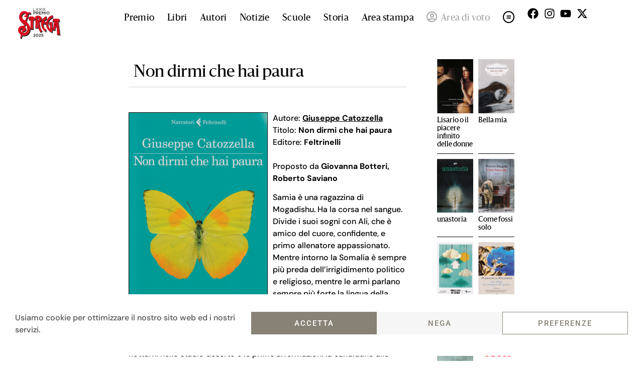

--- FILE ---
content_type: text/html; charset=UTF-8
request_url: https://premiostrega.it/PS/libro/non-dirmi-che-hai-paura/
body_size: 25427
content:
<!doctype html>
<html lang="it-IT">
<head>
	<meta charset="UTF-8">
	<meta name="viewport" content="width=device-width, initial-scale=1">
	<link rel="profile" href="https://gmpg.org/xfn/11">
	<title>Non dirmi che hai paura &#8211; Premio Strega 2025</title>
<meta name='robots' content='max-image-preview:large' />
<link rel="alternate" type="application/rss+xml" title="Premio Strega 2025 &raquo; Feed" href="https://premiostrega.it/PS/feed/" />
<link rel="alternate" type="application/rss+xml" title="Premio Strega 2025 &raquo; Feed dei commenti" href="https://premiostrega.it/PS/comments/feed/" />
<link rel="alternate" title="oEmbed (JSON)" type="application/json+oembed" href="https://premiostrega.it/PS/wp-json/oembed/1.0/embed?url=https%3A%2F%2Fpremiostrega.it%2FPS%2Flibro%2Fnon-dirmi-che-hai-paura%2F" />
<link rel="alternate" title="oEmbed (XML)" type="text/xml+oembed" href="https://premiostrega.it/PS/wp-json/oembed/1.0/embed?url=https%3A%2F%2Fpremiostrega.it%2FPS%2Flibro%2Fnon-dirmi-che-hai-paura%2F&#038;format=xml" />
<style id='wp-img-auto-sizes-contain-inline-css'>
img:is([sizes=auto i],[sizes^="auto," i]){contain-intrinsic-size:3000px 1500px}
/*# sourceURL=wp-img-auto-sizes-contain-inline-css */
</style>
<style id='wp-emoji-styles-inline-css'>

	img.wp-smiley, img.emoji {
		display: inline !important;
		border: none !important;
		box-shadow: none !important;
		height: 1em !important;
		width: 1em !important;
		margin: 0 0.07em !important;
		vertical-align: -0.1em !important;
		background: none !important;
		padding: 0 !important;
	}
/*# sourceURL=wp-emoji-styles-inline-css */
</style>
<link rel='stylesheet' id='wp-block-library-css' href='https://premiostrega.it/PS/wp-includes/css/dist/block-library/style.min.css?ver=d6f524bbd6a3476fc08c8b8cb641dab1' media='all' />
<style id='global-styles-inline-css'>
:root{--wp--preset--aspect-ratio--square: 1;--wp--preset--aspect-ratio--4-3: 4/3;--wp--preset--aspect-ratio--3-4: 3/4;--wp--preset--aspect-ratio--3-2: 3/2;--wp--preset--aspect-ratio--2-3: 2/3;--wp--preset--aspect-ratio--16-9: 16/9;--wp--preset--aspect-ratio--9-16: 9/16;--wp--preset--color--black: #000000;--wp--preset--color--cyan-bluish-gray: #abb8c3;--wp--preset--color--white: #ffffff;--wp--preset--color--pale-pink: #f78da7;--wp--preset--color--vivid-red: #cf2e2e;--wp--preset--color--luminous-vivid-orange: #ff6900;--wp--preset--color--luminous-vivid-amber: #fcb900;--wp--preset--color--light-green-cyan: #7bdcb5;--wp--preset--color--vivid-green-cyan: #00d084;--wp--preset--color--pale-cyan-blue: #8ed1fc;--wp--preset--color--vivid-cyan-blue: #0693e3;--wp--preset--color--vivid-purple: #9b51e0;--wp--preset--gradient--vivid-cyan-blue-to-vivid-purple: linear-gradient(135deg,rgb(6,147,227) 0%,rgb(155,81,224) 100%);--wp--preset--gradient--light-green-cyan-to-vivid-green-cyan: linear-gradient(135deg,rgb(122,220,180) 0%,rgb(0,208,130) 100%);--wp--preset--gradient--luminous-vivid-amber-to-luminous-vivid-orange: linear-gradient(135deg,rgb(252,185,0) 0%,rgb(255,105,0) 100%);--wp--preset--gradient--luminous-vivid-orange-to-vivid-red: linear-gradient(135deg,rgb(255,105,0) 0%,rgb(207,46,46) 100%);--wp--preset--gradient--very-light-gray-to-cyan-bluish-gray: linear-gradient(135deg,rgb(238,238,238) 0%,rgb(169,184,195) 100%);--wp--preset--gradient--cool-to-warm-spectrum: linear-gradient(135deg,rgb(74,234,220) 0%,rgb(151,120,209) 20%,rgb(207,42,186) 40%,rgb(238,44,130) 60%,rgb(251,105,98) 80%,rgb(254,248,76) 100%);--wp--preset--gradient--blush-light-purple: linear-gradient(135deg,rgb(255,206,236) 0%,rgb(152,150,240) 100%);--wp--preset--gradient--blush-bordeaux: linear-gradient(135deg,rgb(254,205,165) 0%,rgb(254,45,45) 50%,rgb(107,0,62) 100%);--wp--preset--gradient--luminous-dusk: linear-gradient(135deg,rgb(255,203,112) 0%,rgb(199,81,192) 50%,rgb(65,88,208) 100%);--wp--preset--gradient--pale-ocean: linear-gradient(135deg,rgb(255,245,203) 0%,rgb(182,227,212) 50%,rgb(51,167,181) 100%);--wp--preset--gradient--electric-grass: linear-gradient(135deg,rgb(202,248,128) 0%,rgb(113,206,126) 100%);--wp--preset--gradient--midnight: linear-gradient(135deg,rgb(2,3,129) 0%,rgb(40,116,252) 100%);--wp--preset--font-size--small: 13px;--wp--preset--font-size--medium: 20px;--wp--preset--font-size--large: 36px;--wp--preset--font-size--x-large: 42px;--wp--preset--spacing--20: 0.44rem;--wp--preset--spacing--30: 0.67rem;--wp--preset--spacing--40: 1rem;--wp--preset--spacing--50: 1.5rem;--wp--preset--spacing--60: 2.25rem;--wp--preset--spacing--70: 3.38rem;--wp--preset--spacing--80: 5.06rem;--wp--preset--shadow--natural: 6px 6px 9px rgba(0, 0, 0, 0.2);--wp--preset--shadow--deep: 12px 12px 50px rgba(0, 0, 0, 0.4);--wp--preset--shadow--sharp: 6px 6px 0px rgba(0, 0, 0, 0.2);--wp--preset--shadow--outlined: 6px 6px 0px -3px rgb(255, 255, 255), 6px 6px rgb(0, 0, 0);--wp--preset--shadow--crisp: 6px 6px 0px rgb(0, 0, 0);}:root { --wp--style--global--content-size: 800px;--wp--style--global--wide-size: 1200px; }:where(body) { margin: 0; }.wp-site-blocks > .alignleft { float: left; margin-right: 2em; }.wp-site-blocks > .alignright { float: right; margin-left: 2em; }.wp-site-blocks > .aligncenter { justify-content: center; margin-left: auto; margin-right: auto; }:where(.wp-site-blocks) > * { margin-block-start: 24px; margin-block-end: 0; }:where(.wp-site-blocks) > :first-child { margin-block-start: 0; }:where(.wp-site-blocks) > :last-child { margin-block-end: 0; }:root { --wp--style--block-gap: 24px; }:root :where(.is-layout-flow) > :first-child{margin-block-start: 0;}:root :where(.is-layout-flow) > :last-child{margin-block-end: 0;}:root :where(.is-layout-flow) > *{margin-block-start: 24px;margin-block-end: 0;}:root :where(.is-layout-constrained) > :first-child{margin-block-start: 0;}:root :where(.is-layout-constrained) > :last-child{margin-block-end: 0;}:root :where(.is-layout-constrained) > *{margin-block-start: 24px;margin-block-end: 0;}:root :where(.is-layout-flex){gap: 24px;}:root :where(.is-layout-grid){gap: 24px;}.is-layout-flow > .alignleft{float: left;margin-inline-start: 0;margin-inline-end: 2em;}.is-layout-flow > .alignright{float: right;margin-inline-start: 2em;margin-inline-end: 0;}.is-layout-flow > .aligncenter{margin-left: auto !important;margin-right: auto !important;}.is-layout-constrained > .alignleft{float: left;margin-inline-start: 0;margin-inline-end: 2em;}.is-layout-constrained > .alignright{float: right;margin-inline-start: 2em;margin-inline-end: 0;}.is-layout-constrained > .aligncenter{margin-left: auto !important;margin-right: auto !important;}.is-layout-constrained > :where(:not(.alignleft):not(.alignright):not(.alignfull)){max-width: var(--wp--style--global--content-size);margin-left: auto !important;margin-right: auto !important;}.is-layout-constrained > .alignwide{max-width: var(--wp--style--global--wide-size);}body .is-layout-flex{display: flex;}.is-layout-flex{flex-wrap: wrap;align-items: center;}.is-layout-flex > :is(*, div){margin: 0;}body .is-layout-grid{display: grid;}.is-layout-grid > :is(*, div){margin: 0;}body{padding-top: 0px;padding-right: 0px;padding-bottom: 0px;padding-left: 0px;}a:where(:not(.wp-element-button)){text-decoration: underline;}:root :where(.wp-element-button, .wp-block-button__link){background-color: #32373c;border-width: 0;color: #fff;font-family: inherit;font-size: inherit;font-style: inherit;font-weight: inherit;letter-spacing: inherit;line-height: inherit;padding-top: calc(0.667em + 2px);padding-right: calc(1.333em + 2px);padding-bottom: calc(0.667em + 2px);padding-left: calc(1.333em + 2px);text-decoration: none;text-transform: inherit;}.has-black-color{color: var(--wp--preset--color--black) !important;}.has-cyan-bluish-gray-color{color: var(--wp--preset--color--cyan-bluish-gray) !important;}.has-white-color{color: var(--wp--preset--color--white) !important;}.has-pale-pink-color{color: var(--wp--preset--color--pale-pink) !important;}.has-vivid-red-color{color: var(--wp--preset--color--vivid-red) !important;}.has-luminous-vivid-orange-color{color: var(--wp--preset--color--luminous-vivid-orange) !important;}.has-luminous-vivid-amber-color{color: var(--wp--preset--color--luminous-vivid-amber) !important;}.has-light-green-cyan-color{color: var(--wp--preset--color--light-green-cyan) !important;}.has-vivid-green-cyan-color{color: var(--wp--preset--color--vivid-green-cyan) !important;}.has-pale-cyan-blue-color{color: var(--wp--preset--color--pale-cyan-blue) !important;}.has-vivid-cyan-blue-color{color: var(--wp--preset--color--vivid-cyan-blue) !important;}.has-vivid-purple-color{color: var(--wp--preset--color--vivid-purple) !important;}.has-black-background-color{background-color: var(--wp--preset--color--black) !important;}.has-cyan-bluish-gray-background-color{background-color: var(--wp--preset--color--cyan-bluish-gray) !important;}.has-white-background-color{background-color: var(--wp--preset--color--white) !important;}.has-pale-pink-background-color{background-color: var(--wp--preset--color--pale-pink) !important;}.has-vivid-red-background-color{background-color: var(--wp--preset--color--vivid-red) !important;}.has-luminous-vivid-orange-background-color{background-color: var(--wp--preset--color--luminous-vivid-orange) !important;}.has-luminous-vivid-amber-background-color{background-color: var(--wp--preset--color--luminous-vivid-amber) !important;}.has-light-green-cyan-background-color{background-color: var(--wp--preset--color--light-green-cyan) !important;}.has-vivid-green-cyan-background-color{background-color: var(--wp--preset--color--vivid-green-cyan) !important;}.has-pale-cyan-blue-background-color{background-color: var(--wp--preset--color--pale-cyan-blue) !important;}.has-vivid-cyan-blue-background-color{background-color: var(--wp--preset--color--vivid-cyan-blue) !important;}.has-vivid-purple-background-color{background-color: var(--wp--preset--color--vivid-purple) !important;}.has-black-border-color{border-color: var(--wp--preset--color--black) !important;}.has-cyan-bluish-gray-border-color{border-color: var(--wp--preset--color--cyan-bluish-gray) !important;}.has-white-border-color{border-color: var(--wp--preset--color--white) !important;}.has-pale-pink-border-color{border-color: var(--wp--preset--color--pale-pink) !important;}.has-vivid-red-border-color{border-color: var(--wp--preset--color--vivid-red) !important;}.has-luminous-vivid-orange-border-color{border-color: var(--wp--preset--color--luminous-vivid-orange) !important;}.has-luminous-vivid-amber-border-color{border-color: var(--wp--preset--color--luminous-vivid-amber) !important;}.has-light-green-cyan-border-color{border-color: var(--wp--preset--color--light-green-cyan) !important;}.has-vivid-green-cyan-border-color{border-color: var(--wp--preset--color--vivid-green-cyan) !important;}.has-pale-cyan-blue-border-color{border-color: var(--wp--preset--color--pale-cyan-blue) !important;}.has-vivid-cyan-blue-border-color{border-color: var(--wp--preset--color--vivid-cyan-blue) !important;}.has-vivid-purple-border-color{border-color: var(--wp--preset--color--vivid-purple) !important;}.has-vivid-cyan-blue-to-vivid-purple-gradient-background{background: var(--wp--preset--gradient--vivid-cyan-blue-to-vivid-purple) !important;}.has-light-green-cyan-to-vivid-green-cyan-gradient-background{background: var(--wp--preset--gradient--light-green-cyan-to-vivid-green-cyan) !important;}.has-luminous-vivid-amber-to-luminous-vivid-orange-gradient-background{background: var(--wp--preset--gradient--luminous-vivid-amber-to-luminous-vivid-orange) !important;}.has-luminous-vivid-orange-to-vivid-red-gradient-background{background: var(--wp--preset--gradient--luminous-vivid-orange-to-vivid-red) !important;}.has-very-light-gray-to-cyan-bluish-gray-gradient-background{background: var(--wp--preset--gradient--very-light-gray-to-cyan-bluish-gray) !important;}.has-cool-to-warm-spectrum-gradient-background{background: var(--wp--preset--gradient--cool-to-warm-spectrum) !important;}.has-blush-light-purple-gradient-background{background: var(--wp--preset--gradient--blush-light-purple) !important;}.has-blush-bordeaux-gradient-background{background: var(--wp--preset--gradient--blush-bordeaux) !important;}.has-luminous-dusk-gradient-background{background: var(--wp--preset--gradient--luminous-dusk) !important;}.has-pale-ocean-gradient-background{background: var(--wp--preset--gradient--pale-ocean) !important;}.has-electric-grass-gradient-background{background: var(--wp--preset--gradient--electric-grass) !important;}.has-midnight-gradient-background{background: var(--wp--preset--gradient--midnight) !important;}.has-small-font-size{font-size: var(--wp--preset--font-size--small) !important;}.has-medium-font-size{font-size: var(--wp--preset--font-size--medium) !important;}.has-large-font-size{font-size: var(--wp--preset--font-size--large) !important;}.has-x-large-font-size{font-size: var(--wp--preset--font-size--x-large) !important;}
:root :where(.wp-block-pullquote){font-size: 1.5em;line-height: 1.6;}
/*# sourceURL=global-styles-inline-css */
</style>
<link rel='stylesheet' id='cmplz-general-css' href='https://premiostrega.it/PS/wp-content/plugins/complianz-gdpr/assets/css/cookieblocker.min.css?ver=1767539236' media='all' />
<link rel='stylesheet' id='hello-elementor-css' href='https://premiostrega.it/PS/wp-content/themes/hello-elementor/assets/css/reset.css?ver=3.4.5' media='all' />
<link rel='stylesheet' id='hello-elementor-theme-style-css' href='https://premiostrega.it/PS/wp-content/themes/hello-elementor/assets/css/theme.css?ver=3.4.5' media='all' />
<link rel='stylesheet' id='hello-elementor-header-footer-css' href='https://premiostrega.it/PS/wp-content/themes/hello-elementor/assets/css/header-footer.css?ver=3.4.5' media='all' />
<link rel='stylesheet' id='elementor-frontend-css' href='https://premiostrega.it/PS/wp-content/plugins/elementor/assets/css/frontend.min.css?ver=3.34.1' media='all' />
<link rel='stylesheet' id='widget-image-css' href='https://premiostrega.it/PS/wp-content/plugins/elementor/assets/css/widget-image.min.css?ver=3.34.1' media='all' />
<link rel='stylesheet' id='widget-nav-menu-css' href='https://premiostrega.it/PS/wp-content/plugins/elementor-pro/assets/css/widget-nav-menu.min.css?ver=3.34.0' media='all' />
<link rel='stylesheet' id='widget-icon-list-css' href='https://premiostrega.it/PS/wp-content/plugins/elementor/assets/css/widget-icon-list.min.css?ver=3.34.1' media='all' />
<link rel='stylesheet' id='e-sticky-css' href='https://premiostrega.it/PS/wp-content/plugins/elementor-pro/assets/css/modules/sticky.min.css?ver=3.34.0' media='all' />
<link rel='stylesheet' id='e-motion-fx-css' href='https://premiostrega.it/PS/wp-content/plugins/elementor-pro/assets/css/modules/motion-fx.min.css?ver=3.34.0' media='all' />
<link rel='stylesheet' id='widget-heading-css' href='https://premiostrega.it/PS/wp-content/plugins/elementor/assets/css/widget-heading.min.css?ver=3.34.1' media='all' />
<link rel='stylesheet' id='widget-spacer-css' href='https://premiostrega.it/PS/wp-content/plugins/elementor/assets/css/widget-spacer.min.css?ver=3.34.1' media='all' />
<link rel='stylesheet' id='widget-posts-css' href='https://premiostrega.it/PS/wp-content/plugins/elementor-pro/assets/css/widget-posts.min.css?ver=3.34.0' media='all' />
<link rel='stylesheet' id='e-animation-fadeIn-css' href='https://premiostrega.it/PS/wp-content/plugins/elementor/assets/lib/animations/styles/fadeIn.min.css?ver=3.34.1' media='all' />
<link rel='stylesheet' id='e-popup-css' href='https://premiostrega.it/PS/wp-content/plugins/elementor-pro/assets/css/conditionals/popup.min.css?ver=3.34.0' media='all' />
<link rel='stylesheet' id='e-animation-slideInLeft-css' href='https://premiostrega.it/PS/wp-content/plugins/elementor/assets/lib/animations/styles/slideInLeft.min.css?ver=3.34.1' media='all' />
<link rel='stylesheet' id='elementor-post-6395-css' href='https://premiostrega.it/PS/wp-content/uploads/elementor/css/post-6395.css?ver=1768345819' media='all' />
<link rel='stylesheet' id='font-awesome-5-all-css' href='https://premiostrega.it/PS/wp-content/plugins/elementor/assets/lib/font-awesome/css/all.min.css?ver=3.34.1' media='all' />
<link rel='stylesheet' id='font-awesome-4-shim-css' href='https://premiostrega.it/PS/wp-content/plugins/elementor/assets/lib/font-awesome/css/v4-shims.min.css?ver=3.34.1' media='all' />
<link rel='stylesheet' id='elementor-post-13095-css' href='https://premiostrega.it/PS/wp-content/uploads/elementor/css/post-13095.css?ver=1768345819' media='all' />
<link rel='stylesheet' id='elementor-post-16514-css' href='https://premiostrega.it/PS/wp-content/uploads/elementor/css/post-16514.css?ver=1768345819' media='all' />
<link rel='stylesheet' id='elementor-post-9332-css' href='https://premiostrega.it/PS/wp-content/uploads/elementor/css/post-9332.css?ver=1768345839' media='all' />
<link rel='stylesheet' id='elementor-post-13112-css' href='https://premiostrega.it/PS/wp-content/uploads/elementor/css/post-13112.css?ver=1768345820' media='all' />
<link rel='stylesheet' id='elementor-post-13109-css' href='https://premiostrega.it/PS/wp-content/uploads/elementor/css/post-13109.css?ver=1768345820' media='all' />
<link rel='stylesheet' id='hello-elementor-child-style-css' href='https://premiostrega.it/PS/wp-content/themes/hello-theme-child-master/style.css?ver=1.0.0' media='all' />
<link rel='stylesheet' id='eael-general-css' href='https://premiostrega.it/PS/wp-content/plugins/essential-addons-for-elementor-lite/assets/front-end/css/view/general.min.css?ver=6.5.5' media='all' />
<link rel='stylesheet' id='elementor-gf-local-ptserif-css' href='https://premiostrega.it/PS/wp-content/uploads/elementor/google-fonts/css/ptserif.css?ver=1767550998' media='all' />
<link rel='stylesheet' id='elementor-gf-local-dmsans-css' href='https://premiostrega.it/PS/wp-content/uploads/elementor/google-fonts/css/dmsans.css?ver=1767551001' media='all' />
<link rel='stylesheet' id='elementor-gf-local-roboto-css' href='https://premiostrega.it/PS/wp-content/uploads/elementor/google-fonts/css/roboto.css?ver=1767551045' media='all' />
<script src="https://premiostrega.it/PS/wp-includes/js/jquery/jquery.min.js?ver=3.7.1" id="jquery-core-js"></script>
<script src="https://premiostrega.it/PS/wp-includes/js/jquery/jquery-migrate.min.js?ver=3.4.1" id="jquery-migrate-js"></script>
<script src="https://premiostrega.it/PS/wp-content/plugins/elementor/assets/lib/font-awesome/js/v4-shims.min.js?ver=3.34.1" id="font-awesome-4-shim-js"></script>
<link rel="https://api.w.org/" href="https://premiostrega.it/PS/wp-json/" /><link rel="alternate" title="JSON" type="application/json" href="https://premiostrega.it/PS/wp-json/wp/v2/libro/10269" /><link rel="canonical" href="https://premiostrega.it/PS/libro/non-dirmi-che-hai-paura/" />
<link rel='shortlink' href='https://premiostrega.it/PS/?p=10269' />
			<style>.cmplz-hidden {
					display: none !important;
				}</style><meta name="generator" content="Elementor 3.34.1; features: e_font_icon_svg, additional_custom_breakpoints; settings: css_print_method-external, google_font-enabled, font_display-swap">
<link rel="stylesheet" type="text/css" href="https://premiostrega.it/PS/sanomat-font/fonts.css">
			<style>
				.e-con.e-parent:nth-of-type(n+4):not(.e-lazyloaded):not(.e-no-lazyload),
				.e-con.e-parent:nth-of-type(n+4):not(.e-lazyloaded):not(.e-no-lazyload) * {
					background-image: none !important;
				}
				@media screen and (max-height: 1024px) {
					.e-con.e-parent:nth-of-type(n+3):not(.e-lazyloaded):not(.e-no-lazyload),
					.e-con.e-parent:nth-of-type(n+3):not(.e-lazyloaded):not(.e-no-lazyload) * {
						background-image: none !important;
					}
				}
				@media screen and (max-height: 640px) {
					.e-con.e-parent:nth-of-type(n+2):not(.e-lazyloaded):not(.e-no-lazyload),
					.e-con.e-parent:nth-of-type(n+2):not(.e-lazyloaded):not(.e-no-lazyload) * {
						background-image: none !important;
					}
				}
			</style>
						<meta name="theme-color" content="#F8F8F8">
			<link rel="icon" href="https://premiostrega.it/PS/wp-content/uploads/2024/03/PS_ico.svg" sizes="32x32" />
<link rel="icon" href="https://premiostrega.it/PS/wp-content/uploads/2024/03/PS_ico.svg" sizes="192x192" />
<link rel="apple-touch-icon" href="https://premiostrega.it/PS/wp-content/uploads/2024/03/PS_ico.svg" />
<meta name="msapplication-TileImage" content="https://premiostrega.it/PS/wp-content/uploads/2024/03/PS_ico.svg" />
		<style id="wp-custom-css">
			/*didascalie foto*/
figcaption {
  font-size: 0.87rem;
  color: #525252;
  line-height: 1rem;
  font-style: normal;
  font-weight: 400;
	padding-top:6px;
}
/*elimina bordi button*/
*, *:focus, *:hover {
  outline: none !important;
}
[type="submit"], button {
  display: inline-block;
  font-weight: 700;
  color: #fff;
	text-transform:uppercase;
  text-align: center;
  background-color: #000;
  border: 1px solid #000;
  padding: .62rem 1rem;
  font-size: 0.8rem;
	letter-spacing:2px;
  border-radius: 0px;
	font-family:"Roboto", Sans-serif;
}
[type="submit"]:hover, button:hover {
  background-color: #333;
  border: 1px solid #333;
}
[type="submit"]:focus,button:focus {
  background-color: #333;
  border: 1px solid #333;
}
input[type="password"]{
  width: 100%;
  border: 1px solid #666;
  border-radius: 0px;
  padding: .46rem 1rem;
  transition: all .3s;
}
/*pods link*/
.scheda a{color:#000000 !important;
    text-decoration: underline !important;
}
/*temporanei
.acquista_button{
display:none !important;	
}*/
/*ul#menu-1-0c41ad3{
	display:none;
}*/
li.menu-item.menu-item-19155, li.menu-item.menu-item-19226, li.menu-item.menu-item-18677{
	display:none;
}
/*titoli*/
h1,h2,h3,h4,h5,h6{
	font-family: 'Sanomat Web'!important;
	font-weight: 400!important;
	font-style: normal!important;
}
blockquote{
	font-family: 'Sanomat Web'!important;
	font-weight: 400!important;
	font-style: normal!important;
	font-size:120%;
	padding-right:10% !important;
	padding-bottom:30px !important;
}
@media only screen and (max-width: 767px) {
blockquote {
  font-size:105%;
	padding-left:0 !important;
	margin-left:0 !important;
	padding-right:1% !important;
	padding-bottom:3px !important;
}
}
/* navigazione altro*/
#home-carousel .swiper-pagination-bullet {
  opacity: 0!important;
}
#home-carousel .swiper-pagination-bullet-active {
  color:#000000!important;
  opacity: 1!important;
}
.icona-commons{
	margin-top:-4px !important;
}
/*menu speciali*/
.menu-storia{
border-top:1px solid #000000;
border-bottom:1px solid #000000;
}
.menu-storia ul {
  margin-bottom: 0px !important;
}
.menu-storia .elementor-nav-menu--main .elementor-nav-menu ul {
  width: 100% !important;
    padding-left:30px!important;
    padding-right:30px!important;
}
.menu-storia a.elementor-sub-item {
  margin:0 auto !important;
  padding:10px 33% !important;
  font-weight:600;
  font-size:0.9rem;
}
.menu-storia .elementor-sub-item li {
  padding:10px!important;
}
@media only screen and (max-width: 767px) {
.menu-storia a.elementor-sub-item {
  padding:10px 16% !important;
}
}
/* navigazione icone*/
#navigazione-principale .far {
  font-size: 22px;
}
#recensioni .elementor-element-populated a {
  color: #ffffff !important;
}
#recensioni .elementor-element-populated a:hover {
  color: #ffffff !important;
}
#navigazione-principale .fab {
  font-size: 24px;
}
#navigazione-principale .elementor-icon-list-items .fab {
  font-size: 22px;
}
#navigazione-smart .far {
  font-size: 24px;
}
#navigazione-smart .fab {
  font-size: 24px;
	  padding-bottom: 3px;
}
#navigazione-smart .elementor-icon-list-items .fab {
  font-size: 15px;
}
/* navigazione */
.menu-principale {
  font-size: clamp(0.9rem, 1.4vw, 1.4rem);
}
#navigazione-principale .menu-item a{
  font-family: 'Sanomat Web';
	font-weight: 400;
	font-style: normal;
}
#navigazione-smart .menu-item a{
  font-family: 'Sanomat Web';
	font-weight: 400;
	font-style: normal;
}
#navigazione-principale .disattiva.menu-item a{
   opacity: 0.35;
}
#navigazione-smart .disattiva.menu-item a{
	 color::#000000 !important;
   opacity: 0.35;
}
#navigazione-principale .disattiva.menu-item i{
   padding-right:3px;
   padding-bottom:4px;
}
#navigazione-smart .disattiva.menu-item i{
   padding-right:1px;
   padding-bottom:2px;
}
#menu-esteso li.titoli-menu.menu-item a{
   font-size:24px !important;
   letter-spacing:0.4px!important;
   color:#000 !important;
   padding-top:30px !important;
   font-family: 'Sanomat Web';
	font-weight: 400;
	font-style: normal;
	opacity:0.35;
}
#menu-esteso li.menu-item a{
   font-size:16px !important;
   letter-spacing:0.4px!important;
   color:#000 !important;
   padding:4px 6px 4px 0 !important;
   font-family: "DM Sans", Sans-serif;
   font-size: 1.05rem;
   line-height: 1.3rem;
   font-weight:500;
}
#menu-esteso .disattiva.menu-item{
	 color:#000 !important;
   opacity: 0.65;
}
#menu-esteso .disattiva.menu-item a{
	 color:#000 !important;
   opacity: 0.65;
}
#menu-esteso ul>li:last-child a {
  border-bottom: 1px solid 000 !important;
}
.voto-active a {
    color:#d57936 !important;
}
.voto-disactive a {
    color:#FFFFFF8C !important;
}
.voto-active a:hover {
    color:#000 !important;
}
.voto-disactive a:hover {
    color:#FFFFFF8C !important;
}
@media only screen and (min-width: 768px) and (max-width: 1024px) {
#menu-esteso li.titoli-menu.menu-item a{
   font-size:20px !important;
   padding-top:30px !important;
}
#menu-esteso li.menu-item a{
   font-size:16px !important;
   padding:0px 6px 0px 0 !important;
}
}
@media only screen and (max-width: 767px) {
#menu-esteso li.titoli-menu.menu-item a{
   font-size:18px !important;
   padding-top:15px !important;
}
#menu-esteso li.menu-item a{
   font-size:15px !important;
   padding:1px 6px 1px 0 !important;
}
}
/*testi speciali*/
.home-titoli h2{
  font-family: 'Sanomat Web';
	font-weight: 400;
	font-style: normal;
  font-size:2rem !important;
}
.dicitura {
    font-size: 0.9rem !important;
    line-height: 1rem !important;
    font-weight:500;
}
.presenta-home {
  line-height: 1.2rem;
}
/* archivi storia*/
.elementor-widget-taxonomy-filter .e-filter-item{
	cursor: auto!important;
	cursor: pointer!important;
}
.archivi-anni ul{
    list-style-type: none !important;
    padding:0 !important;
}
.archivi-anni li{
    margin:0; !important;
    display:inline-table!important;
    color: #000 !important;
    padding:0; !important;
    width:25%;
    margin:20px:0 !important;

}
.archivi-anni li a{
   color:#000 !important;  
   padding: 10px;
   border-left: 1px solid #e6e6e6;
}
.archivi-anni li a:hover{
   color:#000 !important;  
   padding: 10px;
   border-bottom: 6px solid #000;
}
/*recensioni*/
.eael-adv-accordion .eael-accordion-list .eael-accordion-header.active .fa-toggle {
  -webkit-transform: rotate(180deg) !important;
  -ms-transform: rotate(180deg) !important;
  transform: rotate(180deg) !important;
}
@media screen and (min-width: 769px) and (max-width: 1024px) {
h6 {
  font-size: 1rem!important;
  line-height: 1rem!important;
}
}
@media only screen and (max-width: 767px) {
#recensioni h6{
  font-size: 0.7rem !important;
  line-height: 0.9rem !important;
}
#recensioni .eael-accordion-header {
  padding: 10px 0 0 6px!important;
}
#recensioni .eael-accordion-content {
  padding: 10px 3px;
}
}
/*pulsanti*/
.website .elementor-button {
    border: 0 solid;
    text-transform:uppercase;
    font-family: "Roboto", Sans-serif;
    text-transform:uppercase;
    font-weight:700;
    letter-spacing:2px;
    border-radius:0;
    padding:8px 20px 7px 20px;
    font-size: 0.8rem;
    line-height: 1.1rem;
    margin:6px 0 6px 0;
}
.neutral .elementor-button {
    border: 0 solid;
    text-transform:uppercase;
    font-family: "Roboto", Sans-serif;
    text-transform:upparcase;
    font-weight:700;
    letter-spacing:2px;
    border-radius:0;
    padding:12px 20px 10px 20px;
    font-size: 0.8rem;
    line-height: 1.1rem;
    margin:6px 0 6px 0;
}
.website-flat a{
    color:#ffffff!important;
    border: 0 solid;
    text-transform:uppercase;
    font-family: "Roboto", Sans-serif;
    text-transform:upparcase;
    font-weight:700;
    letter-spacing:2px;
    border-radius:0;
    padding:12px 20px 10px 20px;
    font-size: 0.8rem;
    line-height: 1.1rem;
    margin:6px 0 6px 0;
}
.cover-ibs .elementor-button-icon svg {
  width: 2.5em !important;
	margin-top: -8px !important;
}
/*submenu in page*/
.submenu-inpage, .submenu-inpage-giovani{
    border: 0 solid;
    text-transform:uppercase;
    font-family: "Roboto", Sans-serif;
    text-transform:upparcase;
    font-weight:700;
    letter-spacing:2px;
    border-radius:0;
    font-size: 0.8rem;
    line-height: 1.1rem;
    margin:6px 0 6px 0;
}
.submenu-inpage li, .submenu-inpage-giovani li{
    margin:6px 0 6px 0;
}
.submenu-inpage-giovani a{
	  color:#ffffff;
    background-color:#009D8E;
}
.submenu-inpage a{
    color:#ffffff;
    background-color:#D80D1C;
    padding:6px 12px 6px 12px !important;
}
.submenu-inpage a:hover, .submenu-inpage-giovani a:hover{
    color:#ffffff;
    background-color:#000000;
}
.submenu-inpage .elementor-item::after{
    background-color:transparent !important;
    height: 0px;
}
.submenu-inpage .current_page_item a{
    color:#ffffff;
    background-color:#000000;
}
.submenu-inpage-giovani .current_page_item a{
    color:#ffffff;
    background-color:#000000;
}
/*accordion*/
.accordion-vincitori .eael-accordion-content ul{
  list-style-type: none;
  padding:0;
  margin: 0;
}
.accordion-vincitori .eael-accordion-content ul li{
  font-family: 'Sanomat Web';
	font-weight: 400;
	font-style: normal;
  padding: 6px 0 6px 0;
  margin: 0;
  font-size:1rem;
  line-height:1rem;
  width:100%;
}
.accordion-vincitori .eael-accordion-content ul li a{
  color: #000000;
  font-family: 'Sanomat Web';
	font-weight: 400;
	font-style: normal;
}
.accordion-vincitori .eael-accordion-list {
  border: 0 solid transparent !important;
}
.accordion-vincitori .eael-accordion-content {
  border: 0 solid transparent !important;
}
.accordion-vincitori .eael-accordion-tab-title {
  margin: 0;
  padding: 0;
  text-transform:uppercase;
  font-family: "Roboto", Sans-serif;
  text-transform:upparcase;
  font-weight:700;
  letter-spacing:2px;
  font-size: 0.8rem;
  line-height: 0.9rem;
}
.accordion-vincitori .eael-accordion-header span {
  margin-right: -3px !important;
}
/* cta */
h4.elementor-cta__title  {
    font-size: 1.2rem !important;
    line-height: 1.25rem !important;
}
/* area stampa */
#press-loop .elementor-icon svg {
  transform: rotate(180deg) !important;
}
/* recensioni */
#recensioni .eael-accordion-header.active .fa-toggle {
  color: #fff !important;
	transform: rotate(180deg)!important;
}
.eael-accordion-list:hover .eael-accordion-header .fa-toggle {
  color: #fff !important;
}
/* calendario */
.calendario h4 {
   font-family: 'Sanomat Web';
	font-weight: 400;
	font-style: normal;
   line-height:0.4;
   font-size: 1.6rem !important;
   color: #888175;
}
.calendario h5{
  font-family: 'Sanomat Web';
	font-weight: 400;
	font-style: normal;
  font-size: 0.85rem !important;
  line-height:0;
}
.calendario h6 {
  font-family: "DM Sans", Sans-Serif !important;
  line-height: 1.1rem;
  font-weight:500;
  font-size: 1rem !important;
  padding-left:18px;
  padding-bottom:0px;
}
.calendario .poesia h6 {
  border-left:8px solid #B6417D;
}
.calendario .ragazzi h6 {
  border-left:8px solid #A4C329;
}
.calendario .strega h6 {
  border-left:8px solid #D80D1C;
}
.calendario .europeo h6 {
  border-left:8px solid #529AC0;
}
.calendario .giovani h6 {
  border-left:8px solid #009D8E;
}
@media screen and (min-width: 769px) and (max-width: 1024px) {
h4.elementor-cta__title  {
    font-size: 1.1rem;
}
.dicitura {
    font-size: 0.9rem !important;
    line-height: 1rem !important;
    font-weight:500;
}
.accordion-vincitori .eael-accordion-tab-title {
  font-size: 0.75rem;
  line-height: 1rem;
}
.neutral .elementor-button {
  font-size: 0.75rem;
  line-height: 1rem;
}
.calendario h4 {
    font-size: 1.3rem !important;
}
.calendario h6 {
  line-height: 1rem;
  font-size: 0.9rem !important;
  padding-left:10px;
  padding-bottom:2px;
}
}
@media screen and (max-width: 768px) {
.home-titoli h2{
  font-size:1.6rem !important;
}
h4.elementor-cta__title  {
   font-size: 1.1rem !important;
   line-height: 1.1rem !important;
}
.dicitura {
    font-size: 0.8rem !important;
    line-height: 1rem !important;
    font-weight:500;
}
.accordion-vincitori .eael-accordion-tab-title {
  font-size: 0.7rem;
  line-height: 0.75rem;
  margin-top: 4px!important;
  margin-bottom: 4px!important;
  letter-spacing:1.6px;
	padding: 4px 4px 4px 0px!important;
}
.website .elementor-button {
  line-height: 1rem!important;
  margin-top: 0!important;
  margin-bottom: 0!important;
  letter-spacing: 0.4vw !important;
	padding-top:1.5rem!important;
	padding-bottom:1.5rem!important;
}
.neutral .elementor-button {
  font-size: 0.75rem;
  line-height: 1rem;
}
.calendario h4 {
    font-size: 1.2rem !important;
}
.calendario h6 {
  line-height: 1rem;
  font-size: 0.9rem !important;
  padding-left:10px;
  padding-bottom:2px;
}
}
/*footer*/
.banda-loghi .elementor-icon svg {
  height: 24px !important;
}
.disattiva .elementor-icon svg {
  opacity: 0.35 !important;
}
@media screen and (max-width: 767px) {
	.banda-loghi .elementor-icon svg {
  height: 16px !important;
}
}
/*giuria giovani*/
.giuria-istituto{
	line-height:1rem !important;
}
.pulsante-web-giovani a.elementor-button {
	color:#009D8E !important;
}
.pulsante-web-giovani a.elementor-button:hover {
	color:#000000 !important;
}
@media screen and (max-width: 767px) {
.giuria-istituto{
	line-height:0.6rem !important;
	font-size:0.5rem !important;
}
.tab-istituti h4 {
  font-size: 0.8rem !important;
  line-height: 0.9rem !important;
}
}
/* cookie page*/
#cmplz-document  i {
	font-style: normal !important;
}		</style>
		</head>
<body data-cmplz=1 class="wp-singular libro-template-default single single-libro postid-10269 wp-embed-responsive wp-theme-hello-elementor wp-child-theme-hello-theme-child-master hello-elementor-default elementor-default elementor-kit-6395 elementor-page-9332">


<a class="skip-link screen-reader-text" href="#content">Vai al contenuto</a>

		<header data-elementor-type="header" data-elementor-id="13095" class="elementor elementor-13095 elementor-location-header" data-elementor-post-type="elementor_library">
			<div class="elementor-element elementor-element-58f7b7e e-con-full elementor-hidden-mobile elementor-hidden-tablet e-flex e-con e-parent" data-id="58f7b7e" data-element_type="container" id="navigazione-principale" data-settings="{&quot;background_background&quot;:&quot;classic&quot;,&quot;sticky&quot;:&quot;top&quot;,&quot;motion_fx_devices&quot;:[&quot;desktop&quot;],&quot;motion_fx_motion_fx_scrolling&quot;:&quot;yes&quot;,&quot;sticky_offset_mobile&quot;:6,&quot;sticky_on&quot;:[&quot;desktop&quot;,&quot;tablet&quot;,&quot;mobile&quot;],&quot;sticky_offset&quot;:0,&quot;sticky_effects_offset&quot;:0,&quot;sticky_anchor_link_offset&quot;:0}">
		<div class="elementor-element elementor-element-2ee9ebc e-con-full e-flex e-con e-child" data-id="2ee9ebc" data-element_type="container" data-settings="{&quot;background_background&quot;:&quot;classic&quot;}">
				<div class="elementor-element elementor-element-2e9dbfa elementor-widget__width-initial elementor-widget elementor-widget-image" data-id="2e9dbfa" data-element_type="widget" data-widget_type="image.default">
				<div class="elementor-widget-container">
																<a href="https://premiostrega.it/PS/">
							<img width="146" height="106" src="https://premiostrega.it/PS/wp-content/uploads/2024/02/PS25_Logo.svg" class="attachment-full size-full wp-image-18722" alt="immagine per Premio Strega 2025" />								</a>
															</div>
				</div>
				</div>
		<div class="elementor-element elementor-element-64b9a3f elementor-hidden-mobile e-con-full e-flex e-con e-child" data-id="64b9a3f" data-element_type="container" data-settings="{&quot;background_background&quot;:&quot;classic&quot;}">
				<div class="elementor-element elementor-element-2b24885 elementor-nav-menu--dropdown-none elementor-widget__width-initial elementor-widget-tablet__width-initial elementor-nav-menu__align-justify menu-principale elementor-widget elementor-widget-nav-menu" data-id="2b24885" data-element_type="widget" data-settings="{&quot;layout&quot;:&quot;horizontal&quot;,&quot;submenu_icon&quot;:{&quot;value&quot;:&quot;&lt;svg aria-hidden=\&quot;true\&quot; class=\&quot;e-font-icon-svg e-fas-caret-down\&quot; viewBox=\&quot;0 0 320 512\&quot; xmlns=\&quot;http:\/\/www.w3.org\/2000\/svg\&quot;&gt;&lt;path d=\&quot;M31.3 192h257.3c17.8 0 26.7 21.5 14.1 34.1L174.1 354.8c-7.8 7.8-20.5 7.8-28.3 0L17.2 226.1C4.6 213.5 13.5 192 31.3 192z\&quot;&gt;&lt;\/path&gt;&lt;\/svg&gt;&quot;,&quot;library&quot;:&quot;fa-solid&quot;}}" data-widget_type="nav-menu.default">
				<div class="elementor-widget-container">
								<nav aria-label="Menu" class="elementor-nav-menu--main elementor-nav-menu__container elementor-nav-menu--layout-horizontal e--pointer-none">
				<ul id="menu-1-2b24885" class="elementor-nav-menu"><li class="menu-item menu-item-type-post_type menu-item-object-page menu-item-13115"><a href="https://premiostrega.it/PS/premio/" class="elementor-item">Premio</a></li>
<li class="menu-item menu-item-type-post_type menu-item-object-page menu-item-19200"><a href="https://premiostrega.it/PS/libri/" class="elementor-item">Libri</a></li>
<li class="menu-item menu-item-type-post_type menu-item-object-page menu-item-19201"><a href="https://premiostrega.it/PS/autori/" class="elementor-item">Autori</a></li>
<li class="menu-item menu-item-type-post_type menu-item-object-page menu-item-13120"><a href="https://premiostrega.it/PS/notizie/" class="elementor-item">Notizie</a></li>
<li class="menu-item menu-item-type-post_type menu-item-object-page menu-item-18329"><a href="https://premiostrega.it/PS/scuole/" class="elementor-item">Scuole</a></li>
<li class="menu-item menu-item-type-post_type menu-item-object-page menu-item-15104"><a href="https://premiostrega.it/PS/archivio/" class="elementor-item">Storia</a></li>
<li class="menu-item menu-item-type-custom menu-item-object-custom menu-item-18328"><a target="_blank" href="https://www.premiostrega.it/area-stampa/?e-filter-ae1bcee-category=premio-strega-stampa" class="elementor-item">Area stampa</a></li>
<li class="disattiva menu-item menu-item-type-custom menu-item-object-custom menu-item-13121"><a target="_blank" class="elementor-item"><i aria-hidden="true" class="far fa-user-circle"></i> Area di voto</a></li>
<li class="icona-commons menu-item menu-item-type-custom menu-item-object-custom menu-item-13122"><a href="#popup-menu-esteso" class="elementor-item elementor-item-anchor"><i aria-hidden="true" class="fab fa-creative-commons-nd"></i></a></li>
</ul>			</nav>
						<nav class="elementor-nav-menu--dropdown elementor-nav-menu__container" aria-hidden="true">
				<ul id="menu-2-2b24885" class="elementor-nav-menu"><li class="menu-item menu-item-type-post_type menu-item-object-page menu-item-13115"><a href="https://premiostrega.it/PS/premio/" class="elementor-item" tabindex="-1">Premio</a></li>
<li class="menu-item menu-item-type-post_type menu-item-object-page menu-item-19200"><a href="https://premiostrega.it/PS/libri/" class="elementor-item" tabindex="-1">Libri</a></li>
<li class="menu-item menu-item-type-post_type menu-item-object-page menu-item-19201"><a href="https://premiostrega.it/PS/autori/" class="elementor-item" tabindex="-1">Autori</a></li>
<li class="menu-item menu-item-type-post_type menu-item-object-page menu-item-13120"><a href="https://premiostrega.it/PS/notizie/" class="elementor-item" tabindex="-1">Notizie</a></li>
<li class="menu-item menu-item-type-post_type menu-item-object-page menu-item-18329"><a href="https://premiostrega.it/PS/scuole/" class="elementor-item" tabindex="-1">Scuole</a></li>
<li class="menu-item menu-item-type-post_type menu-item-object-page menu-item-15104"><a href="https://premiostrega.it/PS/archivio/" class="elementor-item" tabindex="-1">Storia</a></li>
<li class="menu-item menu-item-type-custom menu-item-object-custom menu-item-18328"><a target="_blank" href="https://www.premiostrega.it/area-stampa/?e-filter-ae1bcee-category=premio-strega-stampa" class="elementor-item" tabindex="-1">Area stampa</a></li>
<li class="disattiva menu-item menu-item-type-custom menu-item-object-custom menu-item-13121"><a target="_blank" class="elementor-item" tabindex="-1"><i aria-hidden="true" class="far fa-user-circle"></i> Area di voto</a></li>
<li class="icona-commons menu-item menu-item-type-custom menu-item-object-custom menu-item-13122"><a href="#popup-menu-esteso" class="elementor-item elementor-item-anchor" tabindex="-1"><i aria-hidden="true" class="fab fa-creative-commons-nd"></i></a></li>
</ul>			</nav>
						</div>
				</div>
				</div>
		<div class="elementor-element elementor-element-c50d20c elementor-hidden-mobile e-con-full e-flex e-con e-child" data-id="c50d20c" data-element_type="container" data-settings="{&quot;background_background&quot;:&quot;classic&quot;}">
				<div class="elementor-element elementor-element-f17cc67 elementor-icon-list--layout-inline elementor-align-end elementor-mobile-align-center elementor-tablet-align-end elementor-list-item-link-full_width elementor-widget elementor-widget-icon-list" data-id="f17cc67" data-element_type="widget" data-widget_type="icon-list.default">
				<div class="elementor-widget-container">
							<ul class="elementor-icon-list-items elementor-inline-items">
							<li class="elementor-icon-list-item elementor-inline-item">
											<a href="https://www.facebook.com/premiostrega/" target="_blank">

												<span class="elementor-icon-list-icon">
							<svg aria-hidden="true" class="e-font-icon-svg e-fab-facebook" viewBox="0 0 512 512" xmlns="http://www.w3.org/2000/svg"><path d="M504 256C504 119 393 8 256 8S8 119 8 256c0 123.78 90.69 226.38 209.25 245V327.69h-63V256h63v-54.64c0-62.15 37-96.48 93.67-96.48 27.14 0 55.52 4.84 55.52 4.84v61h-31.28c-30.8 0-40.41 19.12-40.41 38.73V256h68.78l-11 71.69h-57.78V501C413.31 482.38 504 379.78 504 256z"></path></svg>						</span>
										<span class="elementor-icon-list-text"></span>
											</a>
									</li>
								<li class="elementor-icon-list-item elementor-inline-item">
											<a href="https://www.instagram.com/premiostrega/" target="_blank">

												<span class="elementor-icon-list-icon">
							<svg aria-hidden="true" class="e-font-icon-svg e-fab-instagram" viewBox="0 0 448 512" xmlns="http://www.w3.org/2000/svg"><path d="M224.1 141c-63.6 0-114.9 51.3-114.9 114.9s51.3 114.9 114.9 114.9S339 319.5 339 255.9 287.7 141 224.1 141zm0 189.6c-41.1 0-74.7-33.5-74.7-74.7s33.5-74.7 74.7-74.7 74.7 33.5 74.7 74.7-33.6 74.7-74.7 74.7zm146.4-194.3c0 14.9-12 26.8-26.8 26.8-14.9 0-26.8-12-26.8-26.8s12-26.8 26.8-26.8 26.8 12 26.8 26.8zm76.1 27.2c-1.7-35.9-9.9-67.7-36.2-93.9-26.2-26.2-58-34.4-93.9-36.2-37-2.1-147.9-2.1-184.9 0-35.8 1.7-67.6 9.9-93.9 36.1s-34.4 58-36.2 93.9c-2.1 37-2.1 147.9 0 184.9 1.7 35.9 9.9 67.7 36.2 93.9s58 34.4 93.9 36.2c37 2.1 147.9 2.1 184.9 0 35.9-1.7 67.7-9.9 93.9-36.2 26.2-26.2 34.4-58 36.2-93.9 2.1-37 2.1-147.8 0-184.8zM398.8 388c-7.8 19.6-22.9 34.7-42.6 42.6-29.5 11.7-99.5 9-132.1 9s-102.7 2.6-132.1-9c-19.6-7.8-34.7-22.9-42.6-42.6-11.7-29.5-9-99.5-9-132.1s-2.6-102.7 9-132.1c7.8-19.6 22.9-34.7 42.6-42.6 29.5-11.7 99.5-9 132.1-9s102.7-2.6 132.1 9c19.6 7.8 34.7 22.9 42.6 42.6 11.7 29.5 9 99.5 9 132.1s2.7 102.7-9 132.1z"></path></svg>						</span>
										<span class="elementor-icon-list-text"></span>
											</a>
									</li>
								<li class="elementor-icon-list-item elementor-inline-item">
											<a href="https://www.youtube.com/channel/UCkB0tgLqP6kIcHaRsU7bsMw" target="_blank">

												<span class="elementor-icon-list-icon">
							<svg aria-hidden="true" class="e-font-icon-svg e-fab-youtube" viewBox="0 0 576 512" xmlns="http://www.w3.org/2000/svg"><path d="M549.655 124.083c-6.281-23.65-24.787-42.276-48.284-48.597C458.781 64 288 64 288 64S117.22 64 74.629 75.486c-23.497 6.322-42.003 24.947-48.284 48.597-11.412 42.867-11.412 132.305-11.412 132.305s0 89.438 11.412 132.305c6.281 23.65 24.787 41.5 48.284 47.821C117.22 448 288 448 288 448s170.78 0 213.371-11.486c23.497-6.321 42.003-24.171 48.284-47.821 11.412-42.867 11.412-132.305 11.412-132.305s0-89.438-11.412-132.305zm-317.51 213.508V175.185l142.739 81.205-142.739 81.201z"></path></svg>						</span>
										<span class="elementor-icon-list-text"></span>
											</a>
									</li>
								<li class="elementor-icon-list-item elementor-inline-item">
											<a href="https://twitter.com/PremioStrega" target="_blank">

												<span class="elementor-icon-list-icon">
							<svg xmlns="http://www.w3.org/2000/svg" viewBox="0 0 512 512"><path d="M389.2 48h70.6L305.6 224.2 487 464H345L233.7 318.6 106.5 464H35.8L200.7 275.5 26.8 48H172.4L272.9 180.9 389.2 48zM364.4 421.8h39.1L151.1 88h-42L364.4 421.8z"></path></svg>						</span>
										<span class="elementor-icon-list-text"></span>
											</a>
									</li>
						</ul>
						</div>
				</div>
				</div>
				</div>
		<div class="elementor-element elementor-element-aec635f e-con-full elementor-hidden-desktop e-flex e-con e-parent" data-id="aec635f" data-element_type="container" id="navigazione-smart" data-settings="{&quot;background_background&quot;:&quot;classic&quot;,&quot;sticky&quot;:&quot;top&quot;,&quot;motion_fx_devices&quot;:[&quot;desktop&quot;],&quot;motion_fx_motion_fx_scrolling&quot;:&quot;yes&quot;,&quot;sticky_offset_mobile&quot;:0,&quot;sticky_on&quot;:[&quot;desktop&quot;,&quot;tablet&quot;,&quot;mobile&quot;],&quot;sticky_offset&quot;:0,&quot;sticky_effects_offset&quot;:0,&quot;sticky_anchor_link_offset&quot;:0}">
		<div class="elementor-element elementor-element-4791280 e-con-full e-flex e-con e-child" data-id="4791280" data-element_type="container" data-settings="{&quot;background_background&quot;:&quot;classic&quot;}">
				<div class="elementor-element elementor-element-217c63f elementor-icon-list--layout-inline elementor-align-end elementor-mobile-align-start elementor-widget-mobile__width-initial elementor-tablet-align-start elementor-widget-tablet__width-initial elementor-list-item-link-full_width elementor-widget elementor-widget-icon-list" data-id="217c63f" data-element_type="widget" data-widget_type="icon-list.default">
				<div class="elementor-widget-container">
							<ul class="elementor-icon-list-items elementor-inline-items">
							<li class="elementor-icon-list-item elementor-inline-item">
											<a href="https://www.facebook.com/premiostrega/" target="_blank">

												<span class="elementor-icon-list-icon">
							<svg aria-hidden="true" class="e-font-icon-svg e-fab-facebook" viewBox="0 0 512 512" xmlns="http://www.w3.org/2000/svg"><path d="M504 256C504 119 393 8 256 8S8 119 8 256c0 123.78 90.69 226.38 209.25 245V327.69h-63V256h63v-54.64c0-62.15 37-96.48 93.67-96.48 27.14 0 55.52 4.84 55.52 4.84v61h-31.28c-30.8 0-40.41 19.12-40.41 38.73V256h68.78l-11 71.69h-57.78V501C413.31 482.38 504 379.78 504 256z"></path></svg>						</span>
										<span class="elementor-icon-list-text"></span>
											</a>
									</li>
								<li class="elementor-icon-list-item elementor-inline-item">
											<a href="https://www.instagram.com/premiostrega/" target="_blank">

												<span class="elementor-icon-list-icon">
							<svg aria-hidden="true" class="e-font-icon-svg e-fab-instagram" viewBox="0 0 448 512" xmlns="http://www.w3.org/2000/svg"><path d="M224.1 141c-63.6 0-114.9 51.3-114.9 114.9s51.3 114.9 114.9 114.9S339 319.5 339 255.9 287.7 141 224.1 141zm0 189.6c-41.1 0-74.7-33.5-74.7-74.7s33.5-74.7 74.7-74.7 74.7 33.5 74.7 74.7-33.6 74.7-74.7 74.7zm146.4-194.3c0 14.9-12 26.8-26.8 26.8-14.9 0-26.8-12-26.8-26.8s12-26.8 26.8-26.8 26.8 12 26.8 26.8zm76.1 27.2c-1.7-35.9-9.9-67.7-36.2-93.9-26.2-26.2-58-34.4-93.9-36.2-37-2.1-147.9-2.1-184.9 0-35.8 1.7-67.6 9.9-93.9 36.1s-34.4 58-36.2 93.9c-2.1 37-2.1 147.9 0 184.9 1.7 35.9 9.9 67.7 36.2 93.9s58 34.4 93.9 36.2c37 2.1 147.9 2.1 184.9 0 35.9-1.7 67.7-9.9 93.9-36.2 26.2-26.2 34.4-58 36.2-93.9 2.1-37 2.1-147.8 0-184.8zM398.8 388c-7.8 19.6-22.9 34.7-42.6 42.6-29.5 11.7-99.5 9-132.1 9s-102.7 2.6-132.1-9c-19.6-7.8-34.7-22.9-42.6-42.6-11.7-29.5-9-99.5-9-132.1s-2.6-102.7 9-132.1c7.8-19.6 22.9-34.7 42.6-42.6 29.5-11.7 99.5-9 132.1-9s102.7-2.6 132.1 9c19.6 7.8 34.7 22.9 42.6 42.6 11.7 29.5 9 99.5 9 132.1s2.7 102.7-9 132.1z"></path></svg>						</span>
										<span class="elementor-icon-list-text"></span>
											</a>
									</li>
								<li class="elementor-icon-list-item elementor-inline-item">
											<a href="https://twitter.com/PremioStrega" target="_blank">

												<span class="elementor-icon-list-icon">
							<svg xmlns="http://www.w3.org/2000/svg" viewBox="0 0 512 512"><path d="M389.2 48h70.6L305.6 224.2 487 464H345L233.7 318.6 106.5 464H35.8L200.7 275.5 26.8 48H172.4L272.9 180.9 389.2 48zM364.4 421.8h39.1L151.1 88h-42L364.4 421.8z"></path></svg>						</span>
										<span class="elementor-icon-list-text"></span>
											</a>
									</li>
								<li class="elementor-icon-list-item elementor-inline-item">
											<a href="https://www.youtube.com/channel/UCkB0tgLqP6kIcHaRsU7bsMw" target="_blank">

												<span class="elementor-icon-list-icon">
							<svg aria-hidden="true" class="e-font-icon-svg e-fab-youtube" viewBox="0 0 576 512" xmlns="http://www.w3.org/2000/svg"><path d="M549.655 124.083c-6.281-23.65-24.787-42.276-48.284-48.597C458.781 64 288 64 288 64S117.22 64 74.629 75.486c-23.497 6.322-42.003 24.947-48.284 48.597-11.412 42.867-11.412 132.305-11.412 132.305s0 89.438 11.412 132.305c6.281 23.65 24.787 41.5 48.284 47.821C117.22 448 288 448 288 448s170.78 0 213.371-11.486c23.497-6.321 42.003-24.171 48.284-47.821 11.412-42.867 11.412-132.305 11.412-132.305s0-89.438-11.412-132.305zm-317.51 213.508V175.185l142.739 81.205-142.739 81.201z"></path></svg>						</span>
										<span class="elementor-icon-list-text"></span>
											</a>
									</li>
						</ul>
						</div>
				</div>
				<div class="elementor-element elementor-element-afd20fb elementor-widget__width-initial elementor-widget-mobile__width-initial elementor-widget elementor-widget-image" data-id="afd20fb" data-element_type="widget" data-widget_type="image.default">
				<div class="elementor-widget-container">
																<a href="https://premiostrega.it/PS/">
							<img width="146" height="106" src="https://premiostrega.it/PS/wp-content/uploads/2024/02/PS25_Logo.svg" class="attachment-full size-full wp-image-18722" alt="immagine per Premio Strega 2025" />								</a>
															</div>
				</div>
				<div class="elementor-element elementor-element-97e6657 elementor-nav-menu--dropdown-none elementor-nav-menu__align-end elementor-widget-mobile__width-initial elementor-widget-tablet__width-initial elementor-widget elementor-widget-nav-menu" data-id="97e6657" data-element_type="widget" data-settings="{&quot;layout&quot;:&quot;horizontal&quot;,&quot;submenu_icon&quot;:{&quot;value&quot;:&quot;&lt;svg aria-hidden=\&quot;true\&quot; class=\&quot;e-font-icon-svg e-fas-caret-down\&quot; viewBox=\&quot;0 0 320 512\&quot; xmlns=\&quot;http:\/\/www.w3.org\/2000\/svg\&quot;&gt;&lt;path d=\&quot;M31.3 192h257.3c17.8 0 26.7 21.5 14.1 34.1L174.1 354.8c-7.8 7.8-20.5 7.8-28.3 0L17.2 226.1C4.6 213.5 13.5 192 31.3 192z\&quot;&gt;&lt;\/path&gt;&lt;\/svg&gt;&quot;,&quot;library&quot;:&quot;fa-solid&quot;}}" data-widget_type="nav-menu.default">
				<div class="elementor-widget-container">
								<nav aria-label="Menu" class="elementor-nav-menu--main elementor-nav-menu__container elementor-nav-menu--layout-horizontal e--pointer-none">
				<ul id="menu-1-97e6657" class="elementor-nav-menu"><li class="disattiva menu-item menu-item-type-custom menu-item-object-custom menu-item-13123"><a target="_blank" class="elementor-item">Area di voto</a></li>
<li class="menu-item menu-item-type-custom menu-item-object-custom menu-item-18330"><a href="#popup-menu-esteso" class="elementor-item elementor-item-anchor"><i aria-hidden="true" class="fab fa-creative-commons-nd"></i></a></li>
</ul>			</nav>
						<nav class="elementor-nav-menu--dropdown elementor-nav-menu__container" aria-hidden="true">
				<ul id="menu-2-97e6657" class="elementor-nav-menu"><li class="disattiva menu-item menu-item-type-custom menu-item-object-custom menu-item-13123"><a target="_blank" class="elementor-item" tabindex="-1">Area di voto</a></li>
<li class="menu-item menu-item-type-custom menu-item-object-custom menu-item-18330"><a href="#popup-menu-esteso" class="elementor-item elementor-item-anchor" tabindex="-1"><i aria-hidden="true" class="fab fa-creative-commons-nd"></i></a></li>
</ul>			</nav>
						</div>
				</div>
				</div>
				</div>
				</header>
				<div data-elementor-type="single-post" data-elementor-id="9332" class="elementor elementor-9332 elementor-location-single post-10269 libro type-libro status-publish has-post-thumbnail hentry anno-206 categoria_premio-narrativa categoria_premio-narrativa-giovani editore-feltrinelli posizionamento-candidati posizionamento-finalisti posizionamento-vincitore-giovani" data-elementor-post-type="elementor_library">
					<section class="elementor-section elementor-top-section elementor-element elementor-element-323d680b singolo-libro elementor-section-boxed elementor-section-height-default elementor-section-height-default" data-id="323d680b" data-element_type="section">
						<div class="elementor-container elementor-column-gap-default">
					<div class="elementor-column elementor-col-50 elementor-top-column elementor-element elementor-element-6a74414" data-id="6a74414" data-element_type="column">
			<div class="elementor-widget-wrap elementor-element-populated">
						<section class="elementor-section elementor-inner-section elementor-element elementor-element-4d5e08c1 elementor-section-full_width elementor-section-height-default elementor-section-height-default" data-id="4d5e08c1" data-element_type="section">
						<div class="elementor-container elementor-column-gap-default">
					<div class="elementor-column elementor-col-100 elementor-inner-column elementor-element elementor-element-127550c2" data-id="127550c2" data-element_type="column">
			<div class="elementor-widget-wrap elementor-element-populated">
						<div class="elementor-element elementor-element-646100b7 elementor-widget elementor-widget-theme-post-title elementor-page-title elementor-widget-heading" data-id="646100b7" data-element_type="widget" data-widget_type="theme-post-title.default">
				<div class="elementor-widget-container">
					<h1 class="elementor-heading-title elementor-size-default">Non dirmi che hai paura</h1>				</div>
				</div>
					</div>
		</div>
					</div>
		</section>
				<div class="elementor-element elementor-element-310d20ea scheda elementor-widget elementor-widget-theme-post-content" data-id="310d20ea" data-element_type="widget" data-widget_type="theme-post-content.default">
				<div class="elementor-widget-container">
					
<img decoding="async" src="https://premiostrega.it/PS/wp-content/uploads/2016/03/FB_Strega14_Catozzela_600px.jpg" alt="immagine per Non dirmi che hai paura" title="immagine per Non dirmi che hai paura" align="left" style="margin-right:10px;width:50%;height:auto;border:1px solid #000000;">


Autore: 

<strong><a href="https://premiostrega.it/PS/?post_type=autore&#038;p=10203">Giuseppe Catozzella</a></strong>&nbsp;

<br />


Titolo: <strong>Non dirmi che hai paura</strong><br />


Editore: <strong>Feltrinelli</strong><br />

<br />

Proposto da <strong>Giovanna Botteri, Roberto Saviano</strong><br />


<p><p>Samia è una ragazzina di Mogadishu. Ha la corsa nel sangue. Divide i suoi sogni con Ali, che è amico del cuore, confidente, e primo allenatore appassionato. Mentre intorno la Somalia è sempre più preda dell’irrigidimento politico e religioso, mentre le armi parlano sempre più forte la lingua della sopraffazione, Samia guarda lontano, e avverte nelle sue gambe magre e velocissime un destino di riscatto per il paese martoriato e per le donne somale. Gli allenamenti notturni nello stadio deserto e le prime affermazioni la candidano alle Olimpiadi di Pechino dove non vince ma si fa notare. Il suo vero appuntamento sarà quello di Londra. Ma tutto diventa difficile. Corre chiusa dentro il burka, il padre viene ammazzato al mercato di Bankara, la sorella decide di fuggire in Europa, Ali entra nel gruppo dei terroristi. È tempo di andarsene. Allenarsi ad Addis Abeba e farsi candidare per Londra. Purtroppo il comitato olimpico di Mogadishu non fa arrivare i documenti necessari e Samia si riscopre clandestina. Sola, decide per il viaggio, il terribile viaggio dei migranti dall’Etiopia al Sudan, e attraverso il Sahara verso la Libia per poi arrivare via mare in Italia. Sono mesi di umiliazioni, di vessazioni, di pura devastante corporeità. Quando sale sulla barca per Lampedusa, Samia è il sogno di se stessa, e l’acqua azzurra della libertà la inghiotte per sempre.</p>
<p>Non dirmi che hai paura è un romanzo che ti prende per la mano e ti invita ad andare. Non è una stretta autoritaria la sua, ha la dolcezza di una voce adolescente, giovane, entusiasta. Ti costringe ad andare perché ti racconta la storia di una ragazza, Samia, che si è innamorata della corsa e per correre ha cominciato a sognare – a sognare come fanno gli atleti, a sognare di vincere. Non si va alla stessa velocità di Samia – sarebbe impossibile. Ma le si sta a fianco, mentre percorre i viali di Mogadiscio, mentre esplora il cielo della notte, mentre si infila le scarpe, mentre suda, mentre sente il respiro battere sotto il burqa. Giuseppe Catozzella ha scritto “con la voce” di Samia, chiedendogliela in prestito, e così facendo l’ha sottratta al reportage e l’ha consegnata alla fiaba. Certo si tratta di una fiaba dolorosa ma il dolore, ma il male arrivano insieme al sogno, insieme all’impresa che guida Samia verso una libertà possibile, verso il corpo che si riscatta e riscatta anche il suo Paese. Il valore letterario di Non dirmi che hai paura va di pari passo con il valore civile. Noi che, con Catozzella, l’abbiamo vista sparire al largo di Lampedusa siamo chiamati in causa. E la “causa”, come Samia insegna, non è il senso di colpa, ma il senso del riscatto. O più semplicemente ancora la bellezza di vivere nella pienezza dei sentimenti, delle ambizioni, delle passioni. Per questo, per la franca dolcezza della scrittura, per l’immagine di ragazza “con le suole di vento”, penso che il romanzo di Giuseppe Catozzella sia un candidato speciale di questa gara.<br />
<strong>Giovanna Botteri</strong></p>
<p>La storia di Samia, atleta somala apparsa alle olimpiadi di Pechino e morta nelle acque davanti a Lampedusa, è una storia che ha girato il mondo. Samia avrebbe voluto partecipare alle olimpiadi di Londra. Avrebbe voluto allenarsi e vincere. Portava in sé un desiderio di riscatto e di giustizia, e invece è diventata una vittima, insieme ad altre vittime, e invece è diventato un simbolo dell’ingiustizia patita. Giuseppe Catozzella ha raccolto immagini, notizie, testimonianze e ha strappato Samia alla sua sventura e al suo silenzio. Ha cercato l’anima di Samia e le ha dato una voce. Ho sentito in questo romanzo il coraggio e la leggerezza dei giovani esposti al male. Così consapevoli della sua esistenza da driblarlo in incanto e ignara meraviglia. Il mondo crolla, le prospettive si assottigliano, il buio cresce e, al contrario, la speranza resta lucida e luminosa. Samia abbandona la sua città, i suoi cari, le strade in cui ha cominciato a correre, e si trova, lei e il suo corpo, in mezzo ad altri corpi, sui mezzi di fortuna che attraversano boscaglie e deserti per arrivare nel nord Africa e da lì in Europa. Si chiama il “viaggio”, in gergo. Ed è il viaggio per eccellenza. Ed è la tortura. Ma Samia, così ce la restituisce Catozzella, è la guerriera che si prepara, tutta nella luce, al grande duello. Al duello figlio del sogno, dell’avventura, della libertà di desiderare. Non dirmi che hai paura è un romanzo affacciato sull’abisso della cronaca (e nulla ci nasconde degli eventi che la rendono intollerabile) e che tuttavia non cede alla tentazione del realismo. L’io di Samia è lì per non lasciare i fatti ai fatti, per accogliere quei fatti dentro lo strappo di un’avventura che ci lascia stupefatti davanti alla bellezza perduta, alla giovinezza umiliata, al futuro che non arriva. Siamo di fronte a un romanzo importante<br />
<strong>Roberto Saviano</strong></p>
</p>
<br />

				</div>
				</div>
				<section class="elementor-section elementor-inner-section elementor-element elementor-element-7b72abde elementor-section-full_width elementor-section-height-default elementor-section-height-default" data-id="7b72abde" data-element_type="section">
						<div class="elementor-container elementor-column-gap-default">
					<div class="elementor-column elementor-col-100 elementor-inner-column elementor-element elementor-element-597da57c" data-id="597da57c" data-element_type="column">
			<div class="elementor-widget-wrap elementor-element-populated">
						<div class="elementor-element elementor-element-f474487 elementor-widget elementor-widget-spacer" data-id="f474487" data-element_type="widget" data-widget_type="spacer.default">
				<div class="elementor-widget-container">
							<div class="elementor-spacer">
			<div class="elementor-spacer-inner"></div>
		</div>
						</div>
				</div>
					</div>
		</div>
					</div>
		</section>
				<div class="elementor-element elementor-element-608faba elementor-widget elementor-widget-spacer" data-id="608faba" data-element_type="widget" data-widget_type="spacer.default">
				<div class="elementor-widget-container">
							<div class="elementor-spacer">
			<div class="elementor-spacer-inner"></div>
		</div>
						</div>
				</div>
					</div>
		</div>
				<div class="elementor-column elementor-col-50 elementor-top-column elementor-element elementor-element-15a0e573" data-id="15a0e573" data-element_type="column">
			<div class="elementor-widget-wrap elementor-element-populated">
						<div class="elementor-element elementor-element-021ac1a elementor-grid-2 elementor-grid-tablet-5 elementor-grid-mobile-3 loop-libri elementor-posts--thumbnail-top elementor-widget elementor-widget-posts" data-id="021ac1a" data-element_type="widget" data-settings="{&quot;classic_columns&quot;:&quot;2&quot;,&quot;classic_columns_tablet&quot;:&quot;5&quot;,&quot;classic_row_gap&quot;:{&quot;unit&quot;:&quot;px&quot;,&quot;size&quot;:10,&quot;sizes&quot;:[]},&quot;classic_columns_mobile&quot;:&quot;3&quot;,&quot;classic_row_gap_tablet&quot;:{&quot;unit&quot;:&quot;px&quot;,&quot;size&quot;:10,&quot;sizes&quot;:[]},&quot;classic_row_gap_mobile&quot;:{&quot;unit&quot;:&quot;px&quot;,&quot;size&quot;:&quot;&quot;,&quot;sizes&quot;:[]}}" data-widget_type="posts.classic">
				<div class="elementor-widget-container">
							<div class="elementor-posts-container elementor-posts elementor-posts--skin-classic elementor-grid" role="list">
				<article class="elementor-post elementor-grid-item post-10270 libro type-libro status-publish has-post-thumbnail hentry anno-206 categoria_premio-narrativa categoria_premio-narrativa-giovani editore-mondadori posizionamento-candidati posizionamento-finalisti" role="listitem">
				<a class="elementor-post__thumbnail__link" href="https://premiostrega.it/PS/libro/lisario-o-il-piacere-infinito-delle-donne/" tabindex="-1" >
			<div class="elementor-post__thumbnail"><img fetchpriority="high" width="600" height="916" src="https://premiostrega.it/PS/wp-content/uploads/2016/03/FB_Strega14_Cilento_600px.jpg" class="attachment-medium_large size-medium_large wp-image-1577" alt="" /></div>
		</a>
				<div class="elementor-post__text">
				<h5 class="elementor-post__title">
			<a href="https://premiostrega.it/PS/libro/lisario-o-il-piacere-infinito-delle-donne/" >
				Lisario o il piacere infinito delle donne			</a>
		</h5>
				</div>
				</article>
				<article class="elementor-post elementor-grid-item post-10274 libro type-libro status-publish has-post-thumbnail hentry anno-206 categoria_premio-narrativa categoria_premio-narrativa-giovani editore-elliot posizionamento-candidati" role="listitem">
				<a class="elementor-post__thumbnail__link" href="https://premiostrega.it/PS/libro/bella-mia/" tabindex="-1" >
			<div class="elementor-post__thumbnail"><img width="600" height="898" src="https://premiostrega.it/PS/wp-content/uploads/2016/03/FB_Strega14_DiPietrantonio_600px.jpg" class="attachment-medium_large size-medium_large wp-image-1579" alt="" /></div>
		</a>
				<div class="elementor-post__text">
				<h5 class="elementor-post__title">
			<a href="https://premiostrega.it/PS/libro/bella-mia/" >
				Bella mia			</a>
		</h5>
				</div>
				</article>
				<article class="elementor-post elementor-grid-item post-10275 libro type-libro status-publish has-post-thumbnail hentry anno-206 categoria_premio-narrativa categoria_premio-narrativa-giovani editore-coconino-press posizionamento-candidati" role="listitem">
				<a class="elementor-post__thumbnail__link" href="https://premiostrega.it/PS/libro/unastoria/" tabindex="-1" >
			<div class="elementor-post__thumbnail"><img loading="lazy" width="600" height="813" src="https://premiostrega.it/PS/wp-content/uploads/2016/03/FB_Strega14_Pacinotti_600px.jpg" class="attachment-medium_large size-medium_large wp-image-1585" alt="" /></div>
		</a>
				<div class="elementor-post__text">
				<h5 class="elementor-post__title">
			<a href="https://premiostrega.it/PS/libro/unastoria/" >
				unastoria			</a>
		</h5>
				</div>
				</article>
				<article class="elementor-post elementor-grid-item post-10276 libro type-libro status-publish has-post-thumbnail hentry anno-206 categoria_premio-narrativa categoria_premio-narrativa-giovani editore-giunti posizionamento-candidati" role="listitem">
				<a class="elementor-post__thumbnail__link" href="https://premiostrega.it/PS/libro/come-fossi-solo/" tabindex="-1" >
			<div class="elementor-post__thumbnail"><img loading="lazy" width="600" height="914" src="https://premiostrega.it/PS/wp-content/uploads/2016/03/FB_Strega14_Magini_600px.jpg" class="attachment-medium_large size-medium_large wp-image-1581" alt="" /></div>
		</a>
				<div class="elementor-post__text">
				<h5 class="elementor-post__title">
			<a href="https://premiostrega.it/PS/libro/come-fossi-solo/" >
				Come fossi solo			</a>
		</h5>
				</div>
				</article>
				<article class="elementor-post elementor-grid-item post-10277 libro type-libro status-publish has-post-thumbnail hentry anno-206 categoria_premio-narrativa categoria_premio-narrativa-giovani editore-gaffi posizionamento-candidati" role="listitem">
				<a class="elementor-post__thumbnail__link" href="https://premiostrega.it/PS/libro/nella-casa-di-vetro/" tabindex="-1" >
			<div class="elementor-post__thumbnail"><img loading="lazy" width="600" height="865" src="https://premiostrega.it/PS/wp-content/uploads/2016/03/FB_Strega14_Munforte_600px.jpg" class="attachment-medium_large size-medium_large wp-image-1583" alt="" /></div>
		</a>
				<div class="elementor-post__text">
				<h5 class="elementor-post__title">
			<a href="https://premiostrega.it/PS/libro/nella-casa-di-vetro/" >
				Nella casa di vetro			</a>
		</h5>
				</div>
				</article>
				<article class="elementor-post elementor-grid-item post-10271 libro type-libro status-publish has-post-thumbnail hentry anno-206 categoria_premio-narrativa categoria_premio-narrativa-giovani editore-ponte-alle-grazie posizionamento-candidati posizionamento-finalisti" role="listitem">
				<a class="elementor-post__thumbnail__link" href="https://premiostrega.it/PS/libro/la-vita-in-tempo-di-pace/" tabindex="-1" >
			<div class="elementor-post__thumbnail"><img loading="lazy" width="600" height="921" src="https://premiostrega.it/PS/wp-content/uploads/2016/03/FB_Strega14_Pecoraro_600px.jpg" class="attachment-medium_large size-medium_large wp-image-1587" alt="" /></div>
		</a>
				<div class="elementor-post__text">
				<h5 class="elementor-post__title">
			<a href="https://premiostrega.it/PS/libro/la-vita-in-tempo-di-pace/" >
				La vita in tempo di pace			</a>
		</h5>
				</div>
				</article>
				<article class="elementor-post elementor-grid-item post-10278 libro type-libro status-publish has-post-thumbnail hentry anno-206 categoria_premio-narrativa categoria_premio-narrativa-giovani editore-neri-pozza posizionamento-candidati" role="listitem">
				<a class="elementor-post__thumbnail__link" href="https://premiostrega.it/PS/libro/la-terra-del-sacerdote/" tabindex="-1" >
			<div class="elementor-post__thumbnail"><img loading="lazy" width="600" height="1000" src="https://premiostrega.it/PS/wp-content/uploads/2016/03/FB_Strega14_Piccirillo_600px.jpg" class="attachment-medium_large size-medium_large wp-image-1589" alt="" /></div>
		</a>
				<div class="elementor-post__text">
				<h5 class="elementor-post__title">
			<a href="https://premiostrega.it/PS/libro/la-terra-del-sacerdote/" >
				La terra del Sacerdote			</a>
		</h5>
				</div>
				</article>
				<article class="elementor-post elementor-grid-item post-10272 libro type-libro status-publish has-post-thumbnail hentry anno-206 categoria_premio-narrativa categoria_premio-narrativa-giovani editore-einaudi posizionamento-candidati posizionamento-finalisti posizionamento-vincitore" role="listitem">
				<a class="elementor-post__thumbnail__link" href="https://premiostrega.it/PS/libro/il-desiderio-di-essere-come-tutti/" tabindex="-1" >
			<div class="elementor-post__thumbnail"><img loading="lazy" width="600" height="925" src="https://premiostrega.it/PS/wp-content/uploads/2014/05/FB_Strega14_Piccolo.jpg" class="attachment-medium_large size-medium_large wp-image-11800" alt="" /></div>
		</a>
				<div class="elementor-post__text">
				<h5 class="elementor-post__title">
			<a href="https://premiostrega.it/PS/libro/il-desiderio-di-essere-come-tutti/" >
				Il desiderio di essere come tutti			</a>
		</h5>
				</div>
				</article>
				<article class="elementor-post elementor-grid-item post-10279 libro type-libro status-publish has-post-thumbnail hentry anno-206 categoria_premio-narrativa categoria_premio-narrativa-giovani editore-bompiani posizionamento-candidati" role="listitem">
				<a class="elementor-post__thumbnail__link" href="https://premiostrega.it/PS/libro/storia-umana-e-inumana/" tabindex="-1" >
			<div class="elementor-post__thumbnail"><img loading="lazy" width="600" height="847" src="https://premiostrega.it/PS/wp-content/uploads/2016/03/FB_Strega14_Pressburger_600px.jpg" class="attachment-medium_large size-medium_large wp-image-1593" alt="" /></div>
		</a>
				<div class="elementor-post__text">
				<h5 class="elementor-post__title">
			<a href="https://premiostrega.it/PS/libro/storia-umana-e-inumana/" >
				Storia umana e inumana			</a>
		</h5>
				</div>
				</article>
				<article class="elementor-post elementor-grid-item post-10280 libro type-libro status-publish has-post-thumbnail hentry anno-206 categoria_premio-narrativa categoria_premio-narrativa-giovani editore-nottetempo posizionamento-candidati" role="listitem">
				<a class="elementor-post__thumbnail__link" href="https://premiostrega.it/PS/libro/ovunque-proteggici/" tabindex="-1" >
			<div class="elementor-post__thumbnail"><img loading="lazy" width="600" height="867" src="https://premiostrega.it/PS/wp-content/uploads/2016/03/FB_Strega14_Ruotolo_600px.jpg" class="attachment-medium_large size-medium_large wp-image-1595" alt="" /></div>
		</a>
				<div class="elementor-post__text">
				<h5 class="elementor-post__title">
			<a href="https://premiostrega.it/PS/libro/ovunque-proteggici/" >
				Ovunque, proteggici			</a>
		</h5>
				</div>
				</article>
				<article class="elementor-post elementor-grid-item post-10273 libro type-libro status-publish has-post-thumbnail hentry anno-206 categoria_premio-narrativa categoria_premio-narrativa-giovani editore-bompiani posizionamento-candidati posizionamento-finalisti" role="listitem">
				<a class="elementor-post__thumbnail__link" href="https://premiostrega.it/PS/libro/il-padre-infedele/" tabindex="-1" >
			<div class="elementor-post__thumbnail"><img loading="lazy" width="600" height="843" src="https://premiostrega.it/PS/wp-content/uploads/2016/03/FB_Strega14_Scurati_600px.jpg" class="attachment-medium_large size-medium_large wp-image-1597" alt="" /></div>
		</a>
				<div class="elementor-post__text">
				<h5 class="elementor-post__title">
			<a href="https://premiostrega.it/PS/libro/il-padre-infedele/" >
				Il padre infedele			</a>
		</h5>
				</div>
				</article>
				</div>
		
						</div>
				</div>
					</div>
		</div>
					</div>
		</section>
				</div>
				<footer data-elementor-type="footer" data-elementor-id="16514" class="elementor elementor-16514 elementor-location-footer" data-elementor-post-type="elementor_library">
			<div class="elementor-element elementor-element-f9b8157 e-con-full banda-loghi e-flex e-con e-parent" data-id="f9b8157" data-element_type="container">
		<div class="elementor-element elementor-element-9b77c88 e-con-full e-flex e-con e-child" data-id="9b77c88" data-element_type="container">
		<div class="elementor-element elementor-element-e02ff18 e-con-full e-flex e-con e-child" data-id="e02ff18" data-element_type="container">
		<a class="elementor-element elementor-element-82e10f6 e-con-full e-flex e-con e-child" data-id="82e10f6" data-element_type="container" data-settings="{&quot;background_background&quot;:&quot;classic&quot;}" href="https://www.fondazionebellonci.it/" target="_blank" title="Fondazione Bellonci">
				<div class="elementor-element elementor-element-dd66a53 elementor-widget elementor-widget-image" data-id="dd66a53" data-element_type="widget" data-widget_type="image.default">
				<div class="elementor-widget-container">
															<img src="https://premiostrega.it/PS/wp-content/uploads/elementor/thumbs/Fondazione-Bellonci-rhi01c1q1hbqm1jzmobmgp7qhhzps11om9j6lxm37s.png" title="Fondazione-Bellonci.png" alt="Fondazione-Bellonci.png" loading="lazy" />															</div>
				</div>
				</a>
		<a class="elementor-element elementor-element-ef8e425 e-con-full e-flex e-con e-child" data-id="ef8e425" data-element_type="container" data-settings="{&quot;background_background&quot;:&quot;classic&quot;}" href="https://www.premiostrega.it/" target="_blank" title="Premio Strega">
				<div class="elementor-element elementor-element-7921397 elementor-widget elementor-widget-image" data-id="7921397" data-element_type="widget" data-widget_type="image.default">
				<div class="elementor-widget-container">
															<img src="https://premiostrega.it/PS/wp-content/uploads/elementor/thumbs/Strega-Ragazze-e-Ragazzi-rhi01c1q1hbqm1jzmobmgp7qhhzps11om9j6lxm37s.png" title="Strega-Ragazze-e-Ragazzi.png" alt="Strega-Ragazze-e-Ragazzi.png" loading="lazy" />															</div>
				</div>
				</a>
		<a class="elementor-element elementor-element-a370204 e-con-full e-flex e-con e-child" data-id="a370204" data-element_type="container" data-settings="{&quot;background_background&quot;:&quot;classic&quot;}" href="https://premiostrega.it/PSE/" target="_blank" title="Premio Strega Europeo">
				<div class="elementor-element elementor-element-7fadab8 elementor-widget elementor-widget-image" data-id="7fadab8" data-element_type="widget" data-widget_type="image.default">
				<div class="elementor-widget-container">
															<img src="https://premiostrega.it/PS/wp-content/uploads/elementor/thumbs/Strega-Europeo-rhi01czk8bd0xnimh6q916z72vv2zq5eye6o37kp1k.png" title="Strega-Europeo.png" alt="Strega-Europeo.png" loading="lazy" />															</div>
				</div>
				</a>
				</div>
		<div class="elementor-element elementor-element-0ea5a00 e-con-full e-flex e-con e-child" data-id="0ea5a00" data-element_type="container">
		<a class="elementor-element elementor-element-34c1dad e-con-full e-flex e-con e-child" data-id="34c1dad" data-element_type="container" data-settings="{&quot;background_background&quot;:&quot;classic&quot;}" href="https://www.premiostrega.it/PO/" target="_blank" title="Premio Strega Poesia">
				<div class="elementor-element elementor-element-003eca7 elementor-widget elementor-widget-image" data-id="003eca7" data-element_type="widget" data-widget_type="image.default">
				<div class="elementor-widget-container">
															<img src="https://premiostrega.it/PS/wp-content/uploads/elementor/thumbs/Strega-Poesia-rhi01czk8bd0xnimh6q916z72vv2zq5eye6o37kp1k.png" title="Strega-Poesia.png" alt="Strega-Poesia.png" loading="lazy" />															</div>
				</div>
				</a>
		<a class="elementor-element elementor-element-5e8907f e-con-full e-flex e-con e-child" data-id="5e8907f" data-element_type="container" data-settings="{&quot;background_background&quot;:&quot;classic&quot;}" href="https://premiostrega.it/PSS/" target="_blank" title="Premio Strega Saggistica">
				<div class="elementor-element elementor-element-a2be83f elementor-widget elementor-widget-image" data-id="a2be83f" data-element_type="widget" data-widget_type="image.default">
				<div class="elementor-widget-container">
															<img src="https://premiostrega.it/PS/wp-content/uploads/elementor/thumbs/Strega-Poesia-rhi01czk8bd0xnimh6q916z72vv2zq5eye6o37kp1k.png" title="Strega-Poesia.png" alt="Strega-Poesia.png" loading="lazy" />															</div>
				</div>
				</a>
		<a class="elementor-element elementor-element-b0b6616 e-con-full e-flex e-con e-child" data-id="b0b6616" data-element_type="container" data-settings="{&quot;background_background&quot;:&quot;classic&quot;}" href="https://www.premiostrega.it/PSR/" target="_blank" title="Premio Strega Ragazze e Ragazzi">
				<div class="elementor-element elementor-element-9c2e024 elementor-widget elementor-widget-image" data-id="9c2e024" data-element_type="widget" data-widget_type="image.default">
				<div class="elementor-widget-container">
															<img src="https://premiostrega.it/PS/wp-content/uploads/elementor/thumbs/Strega-Europeo-rhi01czk8bd0xnimh6q916z72vv2zq5eye6o37kp1k.png" title="Strega-Europeo.png" alt="Strega-Europeo.png" loading="lazy" />															</div>
				</div>
				</a>
				</div>
				</div>
				</div>
		<footer class="elementor-element elementor-element-9562050 e-con-full e-flex e-con e-parent" data-id="9562050" data-element_type="container" data-settings="{&quot;background_background&quot;:&quot;classic&quot;}">
		<div class="elementor-element elementor-element-cede798 e-con-full e-flex e-con e-child" data-id="cede798" data-element_type="container">
		<div class="elementor-element elementor-element-b630ca8 e-con-full e-flex e-con e-child" data-id="b630ca8" data-element_type="container">
		<div class="elementor-element elementor-element-abac4c7 e-con-full e-flex e-con e-child" data-id="abac4c7" data-element_type="container">
				<div class="elementor-element elementor-element-b384839 elementor-widget elementor-widget-text-editor" data-id="b384839" data-element_type="widget" data-widget_type="text-editor.default">
				<div class="elementor-widget-container">
									<p><span style="font-weight: 600;">Fondazione Maria e Goffredo Bellonci ETS</span><br />Via Fratelli Ruspoli, 2 00198 Roma<br /><a style="color: #000000; text-decoration: underline;" href="mailto:info@fondazionebellonci.it">info@fondazionebellonci.it</a></p>								</div>
				</div>
				</div>
		<div class="elementor-element elementor-element-cea3ce9 e-con-full e-flex e-con e-child" data-id="cea3ce9" data-element_type="container">
				<div class="elementor-element elementor-element-f813435 elementor-nav-menu__align-justify elementor-nav-menu--dropdown-none elementor-widget elementor-widget-nav-menu" data-id="f813435" data-element_type="widget" data-settings="{&quot;layout&quot;:&quot;horizontal&quot;,&quot;submenu_icon&quot;:{&quot;value&quot;:&quot;&lt;svg aria-hidden=\&quot;true\&quot; class=\&quot;e-font-icon-svg e-fas-caret-down\&quot; viewBox=\&quot;0 0 320 512\&quot; xmlns=\&quot;http:\/\/www.w3.org\/2000\/svg\&quot;&gt;&lt;path d=\&quot;M31.3 192h257.3c17.8 0 26.7 21.5 14.1 34.1L174.1 354.8c-7.8 7.8-20.5 7.8-28.3 0L17.2 226.1C4.6 213.5 13.5 192 31.3 192z\&quot;&gt;&lt;\/path&gt;&lt;\/svg&gt;&quot;,&quot;library&quot;:&quot;fa-solid&quot;}}" data-widget_type="nav-menu.default">
				<div class="elementor-widget-container">
								<nav aria-label="Menu" class="elementor-nav-menu--main elementor-nav-menu__container elementor-nav-menu--layout-horizontal e--pointer-none">
				<ul id="menu-1-f813435" class="elementor-nav-menu"><li class="menu-item menu-item-type-post_type menu-item-object-page menu-item-16193"><a href="https://premiostrega.it/PS/contatti/" class="elementor-item">Contatti</a></li>
<li class="menu-item menu-item-type-post_type menu-item-object-page menu-item-privacy-policy menu-item-778"><a rel="privacy-policy" href="https://premiostrega.it/PS/privacy-policy/" class="elementor-item">Privacy policy</a></li>
<li class="menu-item menu-item-type-post_type menu-item-object-page menu-item-7678"><a href="https://premiostrega.it/PS/politica-dei-cookie-ue/" class="elementor-item">Politica dei cookie (UE)</a></li>
<li class="menu-item menu-item-type-custom menu-item-object-custom menu-item-10"><a href="http://www.alteradv.it/" class="elementor-item">Credits: AlterADV</a></li>
</ul>			</nav>
						<nav class="elementor-nav-menu--dropdown elementor-nav-menu__container" aria-hidden="true">
				<ul id="menu-2-f813435" class="elementor-nav-menu"><li class="menu-item menu-item-type-post_type menu-item-object-page menu-item-16193"><a href="https://premiostrega.it/PS/contatti/" class="elementor-item" tabindex="-1">Contatti</a></li>
<li class="menu-item menu-item-type-post_type menu-item-object-page menu-item-privacy-policy menu-item-778"><a rel="privacy-policy" href="https://premiostrega.it/PS/privacy-policy/" class="elementor-item" tabindex="-1">Privacy policy</a></li>
<li class="menu-item menu-item-type-post_type menu-item-object-page menu-item-7678"><a href="https://premiostrega.it/PS/politica-dei-cookie-ue/" class="elementor-item" tabindex="-1">Politica dei cookie (UE)</a></li>
<li class="menu-item menu-item-type-custom menu-item-object-custom menu-item-10"><a href="http://www.alteradv.it/" class="elementor-item" tabindex="-1">Credits: AlterADV</a></li>
</ul>			</nav>
						</div>
				</div>
				</div>
				</div>
				</div>
				</footer>
				</footer>
		
<script type="speculationrules">
{"prefetch":[{"source":"document","where":{"and":[{"href_matches":"/PS/*"},{"not":{"href_matches":["/PS/wp-*.php","/PS/wp-admin/*","/PS/wp-content/uploads/*","/PS/wp-content/*","/PS/wp-content/plugins/*","/PS/wp-content/themes/hello-theme-child-master/*","/PS/wp-content/themes/hello-elementor/*","/PS/*\\?(.+)"]}},{"not":{"selector_matches":"a[rel~=\"nofollow\"]"}},{"not":{"selector_matches":".no-prefetch, .no-prefetch a"}}]},"eagerness":"conservative"}]}
</script>

<!-- Consent Management powered by Complianz | GDPR/CCPA Cookie Consent https://wordpress.org/plugins/complianz-gdpr -->
<div id="cmplz-cookiebanner-container"><div class="cmplz-cookiebanner cmplz-hidden banner-1 bottom-right-minimal optin cmplz-bottom cmplz-categories-type-view-preferences" aria-modal="true" data-nosnippet="true" role="dialog" aria-live="polite" aria-labelledby="cmplz-header-1-optin" aria-describedby="cmplz-message-1-optin">
	<div class="cmplz-header">
		<div class="cmplz-logo"></div>
		<div class="cmplz-title" id="cmplz-header-1-optin">Gestisci Consenso Cookie</div>
		<div class="cmplz-close" tabindex="0" role="button" aria-label="Chiudi la finestra di dialogo">
			<svg aria-hidden="true" focusable="false" data-prefix="fas" data-icon="times" class="svg-inline--fa fa-times fa-w-11" role="img" xmlns="http://www.w3.org/2000/svg" viewBox="0 0 352 512"><path fill="currentColor" d="M242.72 256l100.07-100.07c12.28-12.28 12.28-32.19 0-44.48l-22.24-22.24c-12.28-12.28-32.19-12.28-44.48 0L176 189.28 75.93 89.21c-12.28-12.28-32.19-12.28-44.48 0L9.21 111.45c-12.28 12.28-12.28 32.19 0 44.48L109.28 256 9.21 356.07c-12.28 12.28-12.28 32.19 0 44.48l22.24 22.24c12.28 12.28 32.2 12.28 44.48 0L176 322.72l100.07 100.07c12.28 12.28 32.2 12.28 44.48 0l22.24-22.24c12.28-12.28 12.28-32.19 0-44.48L242.72 256z"></path></svg>
		</div>
	</div>

	<div class="cmplz-divider cmplz-divider-header"></div>
	<div class="cmplz-body">
		<div class="cmplz-message" id="cmplz-message-1-optin">Usiamo cookie per ottimizzare il nostro sito web ed i nostri servizi.</div>
		<!-- categories start -->
		<div class="cmplz-categories">
			<details class="cmplz-category cmplz-functional" >
				<summary>
						<span class="cmplz-category-header">
							<span class="cmplz-category-title">Funzionale</span>
							<span class='cmplz-always-active'>
								<span class="cmplz-banner-checkbox">
									<input type="checkbox"
										   id="cmplz-functional-optin"
										   data-category="cmplz_functional"
										   class="cmplz-consent-checkbox cmplz-functional"
										   size="40"
										   value="1"/>
									<label class="cmplz-label" for="cmplz-functional-optin"><span class="screen-reader-text">Funzionale</span></label>
								</span>
								Sempre attivo							</span>
							<span class="cmplz-icon cmplz-open">
								<svg xmlns="http://www.w3.org/2000/svg" viewBox="0 0 448 512"  height="18" ><path d="M224 416c-8.188 0-16.38-3.125-22.62-9.375l-192-192c-12.5-12.5-12.5-32.75 0-45.25s32.75-12.5 45.25 0L224 338.8l169.4-169.4c12.5-12.5 32.75-12.5 45.25 0s12.5 32.75 0 45.25l-192 192C240.4 412.9 232.2 416 224 416z"/></svg>
							</span>
						</span>
				</summary>
				<div class="cmplz-description">
					<span class="cmplz-description-functional">L'archiviazione tecnica o l'accesso sono strettamente necessari al fine legittimo di consentire l'uso di un servizio specifico esplicitamente richiesto dall'abbonato o dall'utente, o al solo scopo di effettuare la trasmissione di una comunicazione su una rete di comunicazione elettronica.</span>
				</div>
			</details>

			<details class="cmplz-category cmplz-preferences" >
				<summary>
						<span class="cmplz-category-header">
							<span class="cmplz-category-title">Preferenze</span>
							<span class="cmplz-banner-checkbox">
								<input type="checkbox"
									   id="cmplz-preferences-optin"
									   data-category="cmplz_preferences"
									   class="cmplz-consent-checkbox cmplz-preferences"
									   size="40"
									   value="1"/>
								<label class="cmplz-label" for="cmplz-preferences-optin"><span class="screen-reader-text">Preferenze</span></label>
							</span>
							<span class="cmplz-icon cmplz-open">
								<svg xmlns="http://www.w3.org/2000/svg" viewBox="0 0 448 512"  height="18" ><path d="M224 416c-8.188 0-16.38-3.125-22.62-9.375l-192-192c-12.5-12.5-12.5-32.75 0-45.25s32.75-12.5 45.25 0L224 338.8l169.4-169.4c12.5-12.5 32.75-12.5 45.25 0s12.5 32.75 0 45.25l-192 192C240.4 412.9 232.2 416 224 416z"/></svg>
							</span>
						</span>
				</summary>
				<div class="cmplz-description">
					<span class="cmplz-description-preferences">L'archiviazione tecnica o l'accesso sono necessari per lo scopo legittimo di memorizzare le preferenze che non sono richieste dall'abbonato o dall'utente.</span>
				</div>
			</details>

			<details class="cmplz-category cmplz-statistics" >
				<summary>
						<span class="cmplz-category-header">
							<span class="cmplz-category-title">Statistiche</span>
							<span class="cmplz-banner-checkbox">
								<input type="checkbox"
									   id="cmplz-statistics-optin"
									   data-category="cmplz_statistics"
									   class="cmplz-consent-checkbox cmplz-statistics"
									   size="40"
									   value="1"/>
								<label class="cmplz-label" for="cmplz-statistics-optin"><span class="screen-reader-text">Statistiche</span></label>
							</span>
							<span class="cmplz-icon cmplz-open">
								<svg xmlns="http://www.w3.org/2000/svg" viewBox="0 0 448 512"  height="18" ><path d="M224 416c-8.188 0-16.38-3.125-22.62-9.375l-192-192c-12.5-12.5-12.5-32.75 0-45.25s32.75-12.5 45.25 0L224 338.8l169.4-169.4c12.5-12.5 32.75-12.5 45.25 0s12.5 32.75 0 45.25l-192 192C240.4 412.9 232.2 416 224 416z"/></svg>
							</span>
						</span>
				</summary>
				<div class="cmplz-description">
					<span class="cmplz-description-statistics">L'archiviazione tecnica o l'accesso che viene utilizzato esclusivamente per scopi statistici.</span>
					<span class="cmplz-description-statistics-anonymous">L'archiviazione tecnica o l'accesso che viene utilizzato esclusivamente per scopi statistici anonimi. Senza un mandato di comparizione, una conformità volontaria da parte del vostro Fornitore di Servizi Internet, o ulteriori registrazioni da parte di terzi, le informazioni memorizzate o recuperate per questo scopo da sole non possono di solito essere utilizzate per l'identificazione.</span>
				</div>
			</details>
			<details class="cmplz-category cmplz-marketing" >
				<summary>
						<span class="cmplz-category-header">
							<span class="cmplz-category-title">Marketing</span>
							<span class="cmplz-banner-checkbox">
								<input type="checkbox"
									   id="cmplz-marketing-optin"
									   data-category="cmplz_marketing"
									   class="cmplz-consent-checkbox cmplz-marketing"
									   size="40"
									   value="1"/>
								<label class="cmplz-label" for="cmplz-marketing-optin"><span class="screen-reader-text">Marketing</span></label>
							</span>
							<span class="cmplz-icon cmplz-open">
								<svg xmlns="http://www.w3.org/2000/svg" viewBox="0 0 448 512"  height="18" ><path d="M224 416c-8.188 0-16.38-3.125-22.62-9.375l-192-192c-12.5-12.5-12.5-32.75 0-45.25s32.75-12.5 45.25 0L224 338.8l169.4-169.4c12.5-12.5 32.75-12.5 45.25 0s12.5 32.75 0 45.25l-192 192C240.4 412.9 232.2 416 224 416z"/></svg>
							</span>
						</span>
				</summary>
				<div class="cmplz-description">
					<span class="cmplz-description-marketing">L'archiviazione tecnica o l'accesso sono necessari per creare profili di utenti per inviare pubblicità, o per tracciare l'utente su un sito web o su diversi siti web per scopi di marketing simili.</span>
				</div>
			</details>
		</div><!-- categories end -->
			</div>

	<div class="cmplz-links cmplz-information">
		<ul>
			<li><a class="cmplz-link cmplz-manage-options cookie-statement" href="#" data-relative_url="#cmplz-manage-consent-container">Gestisci opzioni</a></li>
			<li><a class="cmplz-link cmplz-manage-third-parties cookie-statement" href="#" data-relative_url="#cmplz-cookies-overview">Gestisci servizi</a></li>
			<li><a class="cmplz-link cmplz-manage-vendors tcf cookie-statement" href="#" data-relative_url="#cmplz-tcf-wrapper">Gestisci {vendor_count} fornitori</a></li>
			<li><a class="cmplz-link cmplz-external cmplz-read-more-purposes tcf" target="_blank" rel="noopener noreferrer nofollow" href="https://cookiedatabase.org/tcf/purposes/" aria-label="Read more about TCF purposes on Cookie Database">Per saperne di più su questi scopi</a></li>
		</ul>
			</div>

	<div class="cmplz-divider cmplz-footer"></div>

	<div class="cmplz-buttons">
		<button class="cmplz-btn cmplz-accept">Accetta</button>
		<button class="cmplz-btn cmplz-deny">Nega</button>
		<button class="cmplz-btn cmplz-view-preferences">Preferenze</button>
		<button class="cmplz-btn cmplz-save-preferences">Salva preferenze</button>
		<a class="cmplz-btn cmplz-manage-options tcf cookie-statement" href="#" data-relative_url="#cmplz-manage-consent-container">Preferenze</a>
			</div>

	
	<div class="cmplz-documents cmplz-links">
		<ul>
			<li><a class="cmplz-link cookie-statement" href="#" data-relative_url="">{title}</a></li>
			<li><a class="cmplz-link privacy-statement" href="#" data-relative_url="">{title}</a></li>
			<li><a class="cmplz-link impressum" href="#" data-relative_url="">{title}</a></li>
		</ul>
			</div>
</div>
</div>
					<div id="cmplz-manage-consent" data-nosnippet="true"><button class="cmplz-btn cmplz-hidden cmplz-manage-consent manage-consent-1">Gestisci consenso</button>

</div>		<div data-elementor-type="popup" data-elementor-id="13112" class="elementor elementor-13112 elementor-location-popup" data-elementor-settings="{&quot;entrance_animation&quot;:&quot;fadeIn&quot;,&quot;exit_animation&quot;:&quot;fadeIn&quot;,&quot;entrance_animation_duration&quot;:{&quot;unit&quot;:&quot;px&quot;,&quot;size&quot;:0.5,&quot;sizes&quot;:[]},&quot;open_selector&quot;:&quot;a[href=\&quot;#popup-voto\&quot;]&quot;,&quot;a11y_navigation&quot;:&quot;yes&quot;,&quot;triggers&quot;:[],&quot;timing&quot;:[]}" data-elementor-post-type="elementor_library">
					<section class="elementor-section elementor-top-section elementor-element elementor-element-10c07e7d elementor-section-full_width elementor-section-height-min-height elementor-section-items-stretch elementor-section-content-top elementor-reverse-mobile elementor-section-height-default" data-id="10c07e7d" data-element_type="section" data-settings="{&quot;background_background&quot;:&quot;classic&quot;}">
						<div class="elementor-container elementor-column-gap-no">
					<div class="elementor-column elementor-col-100 elementor-top-column elementor-element elementor-element-1be13d5" data-id="1be13d5" data-element_type="column">
			<div class="elementor-widget-wrap elementor-element-populated">
						<div class="elementor-element elementor-element-15562219 elementor-view-default elementor-widget elementor-widget-icon" data-id="15562219" data-element_type="widget" data-widget_type="icon.default">
				<div class="elementor-widget-container">
							<div class="elementor-icon-wrapper">
			<a class="elementor-icon" href="#elementor-action%3Aaction%3Dpopup%3Aclose%26settings%3DeyJkb19ub3Rfc2hvd19hZ2FpbiI6IiJ9">
			<svg aria-hidden="true" class="e-font-icon-svg e-far-times-circle" viewBox="0 0 512 512" xmlns="http://www.w3.org/2000/svg"><path d="M256 8C119 8 8 119 8 256s111 248 248 248 248-111 248-248S393 8 256 8zm0 448c-110.5 0-200-89.5-200-200S145.5 56 256 56s200 89.5 200 200-89.5 200-200 200zm101.8-262.2L295.6 256l62.2 62.2c4.7 4.7 4.7 12.3 0 17l-22.6 22.6c-4.7 4.7-12.3 4.7-17 0L256 295.6l-62.2 62.2c-4.7 4.7-12.3 4.7-17 0l-22.6-22.6c-4.7-4.7-4.7-12.3 0-17l62.2-62.2-62.2-62.2c-4.7-4.7-4.7-12.3 0-17l22.6-22.6c4.7-4.7 12.3-4.7 17 0l62.2 62.2 62.2-62.2c4.7-4.7 12.3-4.7 17 0l22.6 22.6c4.7 4.7 4.7 12.3 0 17z"></path></svg>			</a>
		</div>
						</div>
				</div>
				<div class="elementor-element elementor-element-10a4a234 animated-slow elementor-invisible elementor-widget elementor-widget-heading" data-id="10a4a234" data-element_type="widget" data-settings="{&quot;_animation&quot;:&quot;fadeIn&quot;}" data-widget_type="heading.default">
				<div class="elementor-widget-container">
					<h3 class="elementor-heading-title elementor-size-default">Le votazioni sono chiuse</h3>				</div>
				</div>
				<div class="elementor-element elementor-element-7a05fd97 elementor-widget elementor-widget-text-editor" data-id="7a05fd97" data-element_type="widget" data-widget_type="text-editor.default">
				<div class="elementor-widget-container">
									<p>Puoi consultare il calendario per conoscere le prossime scadenze: se non trovi le indicazioni puoi richiederci direttamente le informazioni che ti servono.</p>								</div>
				</div>
				<div class="elementor-element elementor-element-3e3dd0cf elementor-align-justify elementor-widget__width-inherit elementor-widget elementor-widget-button" data-id="3e3dd0cf" data-element_type="widget" data-widget_type="button.default">
				<div class="elementor-widget-container">
									<div class="elementor-button-wrapper">
					<a class="elementor-button elementor-button-link elementor-size-sm" href="https://premiostrega.it/PS/calendario/">
						<span class="elementor-button-content-wrapper">
									<span class="elementor-button-text">Calendario</span>
					</span>
					</a>
				</div>
								</div>
				</div>
				<div class="elementor-element elementor-element-f64940b elementor-align-justify elementor-widget__width-inherit elementor-widget elementor-widget-button" data-id="f64940b" data-element_type="widget" data-widget_type="button.default">
				<div class="elementor-widget-container">
									<div class="elementor-button-wrapper">
					<a class="elementor-button elementor-button-link elementor-size-sm" href="https://premiostrega.it/PS/contatti/">
						<span class="elementor-button-content-wrapper">
									<span class="elementor-button-text">Informazioni</span>
					</span>
					</a>
				</div>
								</div>
				</div>
					</div>
		</div>
					</div>
		</section>
				</div>
				<div data-elementor-type="popup" data-elementor-id="13109" class="elementor elementor-13109 elementor-location-popup" data-elementor-settings="{&quot;entrance_animation&quot;:&quot;slideInLeft&quot;,&quot;exit_animation&quot;:&quot;slideInLeft&quot;,&quot;entrance_animation_duration&quot;:{&quot;unit&quot;:&quot;px&quot;,&quot;size&quot;:0.5,&quot;sizes&quot;:[]},&quot;open_selector&quot;:&quot;a[href=\&quot;#popup-menu-esteso\&quot;]&quot;,&quot;a11y_navigation&quot;:&quot;yes&quot;,&quot;triggers&quot;:[],&quot;timing&quot;:[]}" data-elementor-post-type="elementor_library">
					<section class="elementor-section elementor-top-section elementor-element elementor-element-2c6c0e0f elementor-section-content-top elementor-section-full_width elementor-section-height-default elementor-section-height-default" data-id="2c6c0e0f" data-element_type="section" data-settings="{&quot;background_background&quot;:&quot;classic&quot;}">
						<div class="elementor-container elementor-column-gap-no">
					<div class="elementor-column elementor-col-100 elementor-top-column elementor-element elementor-element-3d518105" data-id="3d518105" data-element_type="column">
			<div class="elementor-widget-wrap elementor-element-populated">
						<div class="elementor-element elementor-element-50d853d7 elementor-widget__width-auto elementor-absolute elementor-view-default elementor-widget elementor-widget-icon" data-id="50d853d7" data-element_type="widget" data-settings="{&quot;_position&quot;:&quot;absolute&quot;}" data-widget_type="icon.default">
				<div class="elementor-widget-container">
							<div class="elementor-icon-wrapper">
			<a class="elementor-icon" href="#elementor-action%3Aaction%3Dpopup%3Aclose%26settings%3DeyJkb19ub3Rfc2hvd19hZ2FpbiI6IiJ9">
			<svg xmlns="http://www.w3.org/2000/svg" id="Icons" viewBox="0 0 24 24"><defs><style>.cls-1{fill:#232323;}</style></defs><path class="cls-1" d="M12,1A11,11,0,1,0,23,12,11,11,0,0,0,12,1Zm4.707,14.293a1,1,0,1,1-1.414,1.414L12,13.414,8.707,16.707a1,1,0,1,1-1.414-1.414L10.586,12,7.293,8.707A1,1,0,1,1,8.707,7.293L12,10.586l3.293-3.293a1,1,0,1,1,1.414,1.414L13.414,12Z"></path></svg>			</a>
		</div>
						</div>
				</div>
				<div class="elementor-element elementor-element-29b8fb73 elementor-nav-menu--dropdown-none elementor-widget elementor-widget-nav-menu" data-id="29b8fb73" data-element_type="widget" id="menu-esteso" data-settings="{&quot;layout&quot;:&quot;vertical&quot;,&quot;submenu_icon&quot;:{&quot;value&quot;:&quot;&lt;svg aria-hidden=\&quot;true\&quot; class=\&quot;e-font-icon-svg e-fas-caret-down\&quot; viewBox=\&quot;0 0 320 512\&quot; xmlns=\&quot;http:\/\/www.w3.org\/2000\/svg\&quot;&gt;&lt;path d=\&quot;M31.3 192h257.3c17.8 0 26.7 21.5 14.1 34.1L174.1 354.8c-7.8 7.8-20.5 7.8-28.3 0L17.2 226.1C4.6 213.5 13.5 192 31.3 192z\&quot;&gt;&lt;\/path&gt;&lt;\/svg&gt;&quot;,&quot;library&quot;:&quot;fa-solid&quot;}}" data-widget_type="nav-menu.default">
				<div class="elementor-widget-container">
								<nav aria-label="Menu" class="elementor-nav-menu--main elementor-nav-menu__container elementor-nav-menu--layout-vertical e--pointer-none">
				<ul id="menu-1-29b8fb73" class="elementor-nav-menu sm-vertical"><li class="titoli-menu menu-item menu-item-type-custom menu-item-object-custom menu-item-13456"><a class="elementor-item">Narrativa italiana</a></li>
<li class="menu-item menu-item-type-post_type menu-item-object-page menu-item-13457"><a href="https://premiostrega.it/PS/premio/" class="elementor-item">Premio</a></li>
<li class="menu-item menu-item-type-post_type menu-item-object-page menu-item-13458"><a href="https://premiostrega.it/PS/il-regolamento/" class="elementor-item">Regolamento</a></li>
<li class="menu-item menu-item-type-post_type menu-item-object-page menu-item-13459"><a href="https://premiostrega.it/PS/domande-frequenti/" class="elementor-item">Domande frequenti</a></li>
<li class="menu-item menu-item-type-post_type menu-item-object-page menu-item-13461"><a href="https://premiostrega.it/PS/comitato-direttivo/" class="elementor-item">Comitato direttivo</a></li>
<li class="menu-item menu-item-type-post_type menu-item-object-page menu-item-13460"><a href="https://premiostrega.it/PS/la-giuria/" class="elementor-item">Giuria</a></li>
<li class="titoli-menu menu-item menu-item-type-custom menu-item-object-custom menu-item-13462"><a class="elementor-item">Edizione 2025</a></li>
<li class="menu-item menu-item-type-post_type menu-item-object-page menu-item-18732"><a href="https://premiostrega.it/PS/proposte/" class="elementor-item">Proposte</a></li>
<li class="menu-item menu-item-type-post_type menu-item-object-page menu-item-19202"><a href="https://premiostrega.it/PS/libri/" class="elementor-item">Libri</a></li>
<li class="menu-item menu-item-type-post_type menu-item-object-page menu-item-19203"><a href="https://premiostrega.it/PS/autori/" class="elementor-item">Autori</a></li>
<li class="menu-item menu-item-type-post_type menu-item-object-page menu-item-13464"><a href="https://premiostrega.it/PS/notizie/" class="elementor-item">Notizie</a></li>
<li class="menu-item menu-item-type-post_type menu-item-object-page menu-item-13490"><a href="https://premiostrega.it/PS/calendario/" class="elementor-item">Calendario</a></li>
<li class="titoli-menu menu-item menu-item-type-custom menu-item-object-custom menu-item-15736"><a class="elementor-item">Area stampa</a></li>
<li class="menu-item menu-item-type-custom menu-item-object-custom menu-item-18331"><a target="_blank" href="https://www.premiostrega.it/area-stampa/?e-filter-ae1bcee-category=premio-strega-stampa" class="elementor-item">Comunicati</a></li>
<li class="menu-item menu-item-type-post_type menu-item-object-page menu-item-15689"><a href="https://premiostrega.it/PS/media/" class="elementor-item">Media</a></li>
<li class="titoli-menu menu-item menu-item-type-custom menu-item-object-custom menu-item-15778"><a class="elementor-item">Strega Giovani</a></li>
<li class="menu-item menu-item-type-post_type menu-item-object-page menu-item-16090"><a href="https://premiostrega.it/PS/premio-giovani/" class="elementor-item">Premio</a></li>
<li class="menu-item menu-item-type-post_type menu-item-object-page menu-item-18201"><a href="https://premiostrega.it/PS/scuole/" class="elementor-item">Scuole</a></li>
<li class="menu-item menu-item-type-post_type menu-item-object-page menu-item-19154"><a href="https://premiostrega.it/PS/giuria-giovani/" class="elementor-item">Giuria giovani</a></li>
<li class="menu-item menu-item-type-post_type menu-item-object-page menu-item-18678"><a href="https://premiostrega.it/PS/contest-mostra-il-tuo-talento/" class="elementor-item">Contest Mostra il tuo talento</a></li>
<li class="titoli-menu menu-item menu-item-type-custom menu-item-object-custom menu-item-13471"><a class="elementor-item">Storia</a></li>
<li class="menu-item menu-item-type-post_type menu-item-object-page menu-item-13485"><a href="https://premiostrega.it/PS/archivio/" class="elementor-item">Archivio</a></li>
<li class="menu-item menu-item-type-post_type menu-item-object-page menu-item-14709"><a href="https://premiostrega.it/PS/vincitori-strega/" class="elementor-item">Vincitori</a></li>
<li class="menu-item menu-item-type-post_type menu-item-object-page menu-item-14708"><a href="https://premiostrega.it/PS/vincitori-strega-giovani/" class="elementor-item">Vincitori Strega Giovani</a></li>
</ul>			</nav>
						<nav class="elementor-nav-menu--dropdown elementor-nav-menu__container" aria-hidden="true">
				<ul id="menu-2-29b8fb73" class="elementor-nav-menu sm-vertical"><li class="titoli-menu menu-item menu-item-type-custom menu-item-object-custom menu-item-13456"><a class="elementor-item" tabindex="-1">Narrativa italiana</a></li>
<li class="menu-item menu-item-type-post_type menu-item-object-page menu-item-13457"><a href="https://premiostrega.it/PS/premio/" class="elementor-item" tabindex="-1">Premio</a></li>
<li class="menu-item menu-item-type-post_type menu-item-object-page menu-item-13458"><a href="https://premiostrega.it/PS/il-regolamento/" class="elementor-item" tabindex="-1">Regolamento</a></li>
<li class="menu-item menu-item-type-post_type menu-item-object-page menu-item-13459"><a href="https://premiostrega.it/PS/domande-frequenti/" class="elementor-item" tabindex="-1">Domande frequenti</a></li>
<li class="menu-item menu-item-type-post_type menu-item-object-page menu-item-13461"><a href="https://premiostrega.it/PS/comitato-direttivo/" class="elementor-item" tabindex="-1">Comitato direttivo</a></li>
<li class="menu-item menu-item-type-post_type menu-item-object-page menu-item-13460"><a href="https://premiostrega.it/PS/la-giuria/" class="elementor-item" tabindex="-1">Giuria</a></li>
<li class="titoli-menu menu-item menu-item-type-custom menu-item-object-custom menu-item-13462"><a class="elementor-item" tabindex="-1">Edizione 2025</a></li>
<li class="menu-item menu-item-type-post_type menu-item-object-page menu-item-18732"><a href="https://premiostrega.it/PS/proposte/" class="elementor-item" tabindex="-1">Proposte</a></li>
<li class="menu-item menu-item-type-post_type menu-item-object-page menu-item-19202"><a href="https://premiostrega.it/PS/libri/" class="elementor-item" tabindex="-1">Libri</a></li>
<li class="menu-item menu-item-type-post_type menu-item-object-page menu-item-19203"><a href="https://premiostrega.it/PS/autori/" class="elementor-item" tabindex="-1">Autori</a></li>
<li class="menu-item menu-item-type-post_type menu-item-object-page menu-item-13464"><a href="https://premiostrega.it/PS/notizie/" class="elementor-item" tabindex="-1">Notizie</a></li>
<li class="menu-item menu-item-type-post_type menu-item-object-page menu-item-13490"><a href="https://premiostrega.it/PS/calendario/" class="elementor-item" tabindex="-1">Calendario</a></li>
<li class="titoli-menu menu-item menu-item-type-custom menu-item-object-custom menu-item-15736"><a class="elementor-item" tabindex="-1">Area stampa</a></li>
<li class="menu-item menu-item-type-custom menu-item-object-custom menu-item-18331"><a target="_blank" href="https://www.premiostrega.it/area-stampa/?e-filter-ae1bcee-category=premio-strega-stampa" class="elementor-item" tabindex="-1">Comunicati</a></li>
<li class="menu-item menu-item-type-post_type menu-item-object-page menu-item-15689"><a href="https://premiostrega.it/PS/media/" class="elementor-item" tabindex="-1">Media</a></li>
<li class="titoli-menu menu-item menu-item-type-custom menu-item-object-custom menu-item-15778"><a class="elementor-item" tabindex="-1">Strega Giovani</a></li>
<li class="menu-item menu-item-type-post_type menu-item-object-page menu-item-16090"><a href="https://premiostrega.it/PS/premio-giovani/" class="elementor-item" tabindex="-1">Premio</a></li>
<li class="menu-item menu-item-type-post_type menu-item-object-page menu-item-18201"><a href="https://premiostrega.it/PS/scuole/" class="elementor-item" tabindex="-1">Scuole</a></li>
<li class="menu-item menu-item-type-post_type menu-item-object-page menu-item-19154"><a href="https://premiostrega.it/PS/giuria-giovani/" class="elementor-item" tabindex="-1">Giuria giovani</a></li>
<li class="menu-item menu-item-type-post_type menu-item-object-page menu-item-18678"><a href="https://premiostrega.it/PS/contest-mostra-il-tuo-talento/" class="elementor-item" tabindex="-1">Contest Mostra il tuo talento</a></li>
<li class="titoli-menu menu-item menu-item-type-custom menu-item-object-custom menu-item-13471"><a class="elementor-item" tabindex="-1">Storia</a></li>
<li class="menu-item menu-item-type-post_type menu-item-object-page menu-item-13485"><a href="https://premiostrega.it/PS/archivio/" class="elementor-item" tabindex="-1">Archivio</a></li>
<li class="menu-item menu-item-type-post_type menu-item-object-page menu-item-14709"><a href="https://premiostrega.it/PS/vincitori-strega/" class="elementor-item" tabindex="-1">Vincitori</a></li>
<li class="menu-item menu-item-type-post_type menu-item-object-page menu-item-14708"><a href="https://premiostrega.it/PS/vincitori-strega-giovani/" class="elementor-item" tabindex="-1">Vincitori Strega Giovani</a></li>
</ul>			</nav>
						</div>
				</div>
				<div class="elementor-element elementor-element-234388bf elementor-icon-list--layout-inline elementor-align-start elementor-tablet-align-start elementor-list-item-link-full_width elementor-widget elementor-widget-icon-list" data-id="234388bf" data-element_type="widget" data-widget_type="icon-list.default">
				<div class="elementor-widget-container">
							<ul class="elementor-icon-list-items elementor-inline-items">
							<li class="elementor-icon-list-item elementor-inline-item">
											<a href="https://www.facebook.com/premiostrega/" target="_blank">

												<span class="elementor-icon-list-icon">
							<svg aria-hidden="true" class="e-font-icon-svg e-fab-facebook" viewBox="0 0 512 512" xmlns="http://www.w3.org/2000/svg"><path d="M504 256C504 119 393 8 256 8S8 119 8 256c0 123.78 90.69 226.38 209.25 245V327.69h-63V256h63v-54.64c0-62.15 37-96.48 93.67-96.48 27.14 0 55.52 4.84 55.52 4.84v61h-31.28c-30.8 0-40.41 19.12-40.41 38.73V256h68.78l-11 71.69h-57.78V501C413.31 482.38 504 379.78 504 256z"></path></svg>						</span>
										<span class="elementor-icon-list-text"></span>
											</a>
									</li>
								<li class="elementor-icon-list-item elementor-inline-item">
											<a href="https://www.instagram.com/premiostrega/" target="_blank">

												<span class="elementor-icon-list-icon">
							<svg aria-hidden="true" class="e-font-icon-svg e-fab-instagram" viewBox="0 0 448 512" xmlns="http://www.w3.org/2000/svg"><path d="M224.1 141c-63.6 0-114.9 51.3-114.9 114.9s51.3 114.9 114.9 114.9S339 319.5 339 255.9 287.7 141 224.1 141zm0 189.6c-41.1 0-74.7-33.5-74.7-74.7s33.5-74.7 74.7-74.7 74.7 33.5 74.7 74.7-33.6 74.7-74.7 74.7zm146.4-194.3c0 14.9-12 26.8-26.8 26.8-14.9 0-26.8-12-26.8-26.8s12-26.8 26.8-26.8 26.8 12 26.8 26.8zm76.1 27.2c-1.7-35.9-9.9-67.7-36.2-93.9-26.2-26.2-58-34.4-93.9-36.2-37-2.1-147.9-2.1-184.9 0-35.8 1.7-67.6 9.9-93.9 36.1s-34.4 58-36.2 93.9c-2.1 37-2.1 147.9 0 184.9 1.7 35.9 9.9 67.7 36.2 93.9s58 34.4 93.9 36.2c37 2.1 147.9 2.1 184.9 0 35.9-1.7 67.7-9.9 93.9-36.2 26.2-26.2 34.4-58 36.2-93.9 2.1-37 2.1-147.8 0-184.8zM398.8 388c-7.8 19.6-22.9 34.7-42.6 42.6-29.5 11.7-99.5 9-132.1 9s-102.7 2.6-132.1-9c-19.6-7.8-34.7-22.9-42.6-42.6-11.7-29.5-9-99.5-9-132.1s-2.6-102.7 9-132.1c7.8-19.6 22.9-34.7 42.6-42.6 29.5-11.7 99.5-9 132.1-9s102.7-2.6 132.1 9c19.6 7.8 34.7 22.9 42.6 42.6 11.7 29.5 9 99.5 9 132.1s2.7 102.7-9 132.1z"></path></svg>						</span>
										<span class="elementor-icon-list-text"></span>
											</a>
									</li>
								<li class="elementor-icon-list-item elementor-inline-item">
											<a href="https://www.youtube.com/channel/UCkB0tgLqP6kIcHaRsU7bsMw" target="_blank">

												<span class="elementor-icon-list-icon">
							<svg aria-hidden="true" class="e-font-icon-svg e-fab-youtube" viewBox="0 0 576 512" xmlns="http://www.w3.org/2000/svg"><path d="M549.655 124.083c-6.281-23.65-24.787-42.276-48.284-48.597C458.781 64 288 64 288 64S117.22 64 74.629 75.486c-23.497 6.322-42.003 24.947-48.284 48.597-11.412 42.867-11.412 132.305-11.412 132.305s0 89.438 11.412 132.305c6.281 23.65 24.787 41.5 48.284 47.821C117.22 448 288 448 288 448s170.78 0 213.371-11.486c23.497-6.321 42.003-24.171 48.284-47.821 11.412-42.867 11.412-132.305 11.412-132.305s0-89.438-11.412-132.305zm-317.51 213.508V175.185l142.739 81.205-142.739 81.201z"></path></svg>						</span>
										<span class="elementor-icon-list-text"></span>
											</a>
									</li>
								<li class="elementor-icon-list-item elementor-inline-item">
											<a href="https://twitter.com/PremioStrega" target="_blank">

												<span class="elementor-icon-list-icon">
							<svg xmlns="http://www.w3.org/2000/svg" viewBox="0 0 512 512"><path d="M389.2 48h70.6L305.6 224.2 487 464H345L233.7 318.6 106.5 464H35.8L200.7 275.5 26.8 48H172.4L272.9 180.9 389.2 48zM364.4 421.8h39.1L151.1 88h-42L364.4 421.8z"></path></svg>						</span>
										<span class="elementor-icon-list-text"></span>
											</a>
									</li>
						</ul>
						</div>
				</div>
				<div class="elementor-element elementor-element-2c09401 elementor-nav-menu--dropdown-none elementor-widget elementor-widget-nav-menu" data-id="2c09401" data-element_type="widget" id="menu-esteso" data-settings="{&quot;layout&quot;:&quot;vertical&quot;,&quot;submenu_icon&quot;:{&quot;value&quot;:&quot;&lt;svg aria-hidden=\&quot;true\&quot; class=\&quot;e-font-icon-svg e-fas-caret-down\&quot; viewBox=\&quot;0 0 320 512\&quot; xmlns=\&quot;http:\/\/www.w3.org\/2000\/svg\&quot;&gt;&lt;path d=\&quot;M31.3 192h257.3c17.8 0 26.7 21.5 14.1 34.1L174.1 354.8c-7.8 7.8-20.5 7.8-28.3 0L17.2 226.1C4.6 213.5 13.5 192 31.3 192z\&quot;&gt;&lt;\/path&gt;&lt;\/svg&gt;&quot;,&quot;library&quot;:&quot;fa-solid&quot;}}" data-widget_type="nav-menu.default">
				<div class="elementor-widget-container">
								<nav aria-label="Menu" class="elementor-nav-menu--main elementor-nav-menu__container elementor-nav-menu--layout-vertical e--pointer-none">
				<ul id="menu-1-2c09401" class="elementor-nav-menu sm-vertical"><li class="menu-item menu-item-type-post_type menu-item-object-page menu-item-994"><a href="https://premiostrega.it/PS/contatti/" class="elementor-item">Contatti</a></li>
</ul>			</nav>
						<nav class="elementor-nav-menu--dropdown elementor-nav-menu__container" aria-hidden="true">
				<ul id="menu-2-2c09401" class="elementor-nav-menu sm-vertical"><li class="menu-item menu-item-type-post_type menu-item-object-page menu-item-994"><a href="https://premiostrega.it/PS/contatti/" class="elementor-item" tabindex="-1">Contatti</a></li>
</ul>			</nav>
						</div>
				</div>
					</div>
		</div>
					</div>
		</section>
				</div>
					<script>
				const lazyloadRunObserver = () => {
					const lazyloadBackgrounds = document.querySelectorAll( `.e-con.e-parent:not(.e-lazyloaded)` );
					const lazyloadBackgroundObserver = new IntersectionObserver( ( entries ) => {
						entries.forEach( ( entry ) => {
							if ( entry.isIntersecting ) {
								let lazyloadBackground = entry.target;
								if( lazyloadBackground ) {
									lazyloadBackground.classList.add( 'e-lazyloaded' );
								}
								lazyloadBackgroundObserver.unobserve( entry.target );
							}
						});
					}, { rootMargin: '200px 0px 200px 0px' } );
					lazyloadBackgrounds.forEach( ( lazyloadBackground ) => {
						lazyloadBackgroundObserver.observe( lazyloadBackground );
					} );
				};
				const events = [
					'DOMContentLoaded',
					'elementor/lazyload/observe',
				];
				events.forEach( ( event ) => {
					document.addEventListener( event, lazyloadRunObserver );
				} );
			</script>
			<script src="https://premiostrega.it/PS/wp-content/plugins/elementor/assets/js/webpack.runtime.min.js?ver=3.34.1" id="elementor-webpack-runtime-js"></script>
<script src="https://premiostrega.it/PS/wp-content/plugins/elementor/assets/js/frontend-modules.min.js?ver=3.34.1" id="elementor-frontend-modules-js"></script>
<script src="https://premiostrega.it/PS/wp-includes/js/jquery/ui/core.min.js?ver=1.13.3" id="jquery-ui-core-js"></script>
<script id="elementor-frontend-js-extra">
var EAELImageMaskingConfig = {"svg_dir_url":"https://premiostrega.it/PS/wp-content/plugins/essential-addons-for-elementor-lite/assets/front-end/img/image-masking/svg-shapes/"};
//# sourceURL=elementor-frontend-js-extra
</script>
<script id="elementor-frontend-js-before">
var elementorFrontendConfig = {"environmentMode":{"edit":false,"wpPreview":false,"isScriptDebug":false},"i18n":{"shareOnFacebook":"Condividi su Facebook","shareOnTwitter":"Condividi su Twitter","pinIt":"Pinterest","download":"Download","downloadImage":"Scarica immagine","fullscreen":"Schermo intero","zoom":"Zoom","share":"Condividi","playVideo":"Riproduci video","previous":"Precedente","next":"Successivo","close":"Chiudi","a11yCarouselPrevSlideMessage":"Diapositiva precedente","a11yCarouselNextSlideMessage":"Prossima diapositiva","a11yCarouselFirstSlideMessage":"Questa \u00e9 la prima diapositiva","a11yCarouselLastSlideMessage":"Questa \u00e8 l'ultima diapositiva","a11yCarouselPaginationBulletMessage":"Vai alla diapositiva"},"is_rtl":false,"breakpoints":{"xs":0,"sm":480,"md":768,"lg":1025,"xl":1440,"xxl":1600},"responsive":{"breakpoints":{"mobile":{"label":"Mobile Portrait","value":767,"default_value":767,"direction":"max","is_enabled":true},"mobile_extra":{"label":"Mobile Landscape","value":880,"default_value":880,"direction":"max","is_enabled":false},"tablet":{"label":"Tablet verticale","value":1024,"default_value":1024,"direction":"max","is_enabled":true},"tablet_extra":{"label":"Tablet orizzontale","value":1200,"default_value":1200,"direction":"max","is_enabled":false},"laptop":{"label":"Laptop","value":1366,"default_value":1366,"direction":"max","is_enabled":false},"widescreen":{"label":"Widescreen","value":2400,"default_value":2400,"direction":"min","is_enabled":false}},
"hasCustomBreakpoints":false},"version":"3.34.1","is_static":false,"experimentalFeatures":{"e_font_icon_svg":true,"additional_custom_breakpoints":true,"container":true,"theme_builder_v2":true,"nested-elements":true,"home_screen":true,"global_classes_should_enforce_capabilities":true,"e_variables":true,"cloud-library":true,"e_opt_in_v4_page":true,"e_interactions":true,"import-export-customization":true,"e_pro_variables":true},"urls":{"assets":"https:\/\/premiostrega.it\/PS\/wp-content\/plugins\/elementor\/assets\/","ajaxurl":"https:\/\/premiostrega.it\/PS\/wp-admin\/admin-ajax.php","uploadUrl":"https:\/\/premiostrega.it\/PS\/wp-content\/uploads"},"nonces":{"floatingButtonsClickTracking":"84ba868eb9"},"swiperClass":"swiper","settings":{"page":[],"editorPreferences":[]},"kit":{"lightbox_description_src":"caption","active_breakpoints":["viewport_mobile","viewport_tablet"],"global_image_lightbox":"yes","lightbox_enable_counter":"yes","lightbox_enable_fullscreen":"yes","lightbox_enable_zoom":"yes","lightbox_enable_share":"yes"},"post":{"id":10269,"title":"Non%20dirmi%20che%20hai%20paura%20%E2%80%93%20Premio%20Strega%202025","excerpt":"","featuredImage":"https:\/\/premiostrega.it\/PS\/wp-content\/uploads\/2016\/03\/FB_Strega14_Catozzela_600px.jpg"}};
//# sourceURL=elementor-frontend-js-before
</script>
<script src="https://premiostrega.it/PS/wp-content/plugins/elementor/assets/js/frontend.min.js?ver=3.34.1" id="elementor-frontend-js"></script>
<script src="https://premiostrega.it/PS/wp-content/plugins/elementor-pro/assets/lib/smartmenus/jquery.smartmenus.min.js?ver=1.2.1" id="smartmenus-js"></script>
<script src="https://premiostrega.it/PS/wp-content/plugins/elementor-pro/assets/lib/sticky/jquery.sticky.min.js?ver=3.34.0" id="e-sticky-js"></script>
<script src="https://premiostrega.it/PS/wp-includes/js/imagesloaded.min.js?ver=5.0.0" id="imagesloaded-js"></script>
<script id="eael-general-js-extra">
var localize = {"ajaxurl":"https://premiostrega.it/PS/wp-admin/admin-ajax.php","nonce":"38f95c1977","i18n":{"added":"Added ","compare":"Compare","loading":"Loading..."},"eael_translate_text":{"required_text":"is a required field","invalid_text":"Invalid","billing_text":"Billing","shipping_text":"Shipping","fg_mfp_counter_text":"of"},"page_permalink":"https://premiostrega.it/PS/libro/non-dirmi-che-hai-paura/","cart_redirectition":"","cart_page_url":"","el_breakpoints":{"mobile":{"label":"Mobile Portrait","value":767,"default_value":767,"direction":"max","is_enabled":true},"mobile_extra":{"label":"Mobile Landscape","value":880,"default_value":880,"direction":"max","is_enabled":false},"tablet":{"label":"Tablet verticale","value":1024,"default_value":1024,"direction":"max","is_enabled":true},"tablet_extra":{"label":"Tablet orizzontale","value":1200,"default_value":1200,"direction":"max","is_enabled":false},"laptop":{"label":"Laptop","value":1366,"default_value":1366,"direction":"max","is_enabled":false},"widescreen":{"label":"Widescreen","value":2400,"default_value":2400,"direction":"min","is_enabled":false}}};
//# sourceURL=eael-general-js-extra
</script>
<script src="https://premiostrega.it/PS/wp-content/plugins/essential-addons-for-elementor-lite/assets/front-end/js/view/general.min.js?ver=6.5.5" id="eael-general-js"></script>
<script id="cmplz-cookiebanner-js-extra">
var complianz = {"prefix":"cmplz_","user_banner_id":"1","set_cookies":[],"block_ajax_content":"0","banner_version":"46","version":"7.4.4.2","store_consent":"","do_not_track_enabled":"1","consenttype":"optin","region":"eu","geoip":"","dismiss_timeout":"","disable_cookiebanner":"","soft_cookiewall":"","dismiss_on_scroll":"","cookie_expiry":"365","url":"https://premiostrega.it/PS/wp-json/complianz/v1/","locale":"lang=it&locale=it_IT","set_cookies_on_root":"0","cookie_domain":"","current_policy_id":"39","cookie_path":"/PS/","categories":{"statistics":"statistiche","marketing":"marketing"},"tcf_active":"","placeholdertext":"Clicca per accettare i cookie","css_file":"https://premiostrega.it/PS/wp-content/uploads/complianz/css/banner-{banner_id}-{type}.css?v=46","page_links":{"eu":{"cookie-statement":{"title":"Politica dei cookie ","url":"https://premiostrega.it/PS/politica-dei-cookie-ue/"},"privacy-statement":{"title":"Privacy policy","url":"https://premiostrega.it/PS/privacy-policy/"}}},"tm_categories":"","forceEnableStats":"","preview":"","clean_cookies":"","aria_label":"Clicca per accettare i cookie"};
//# sourceURL=cmplz-cookiebanner-js-extra
</script>
<script defer src="https://premiostrega.it/PS/wp-content/plugins/complianz-gdpr/cookiebanner/js/complianz.min.js?ver=1767539237" id="cmplz-cookiebanner-js"></script>
<script id="cmplz-cookiebanner-js-after">
		if ('undefined' != typeof window.jQuery) {
			jQuery(document).ready(function ($) {
				$(document).on('elementor/popup/show', () => {
					let rev_cats = cmplz_categories.reverse();
					for (let key in rev_cats) {
						if (rev_cats.hasOwnProperty(key)) {
							let category = cmplz_categories[key];
							if (cmplz_has_consent(category)) {
								document.querySelectorAll('[data-category="' + category + '"]').forEach(obj => {
									cmplz_remove_placeholder(obj);
								});
							}
						}
					}

					let services = cmplz_get_services_on_page();
					for (let key in services) {
						if (services.hasOwnProperty(key)) {
							let service = services[key].service;
							let category = services[key].category;
							if (cmplz_has_service_consent(service, category)) {
								document.querySelectorAll('[data-service="' + service + '"]').forEach(obj => {
									cmplz_remove_placeholder(obj);
								});
							}
						}
					}
				});
			});
		}
    
    
		
			document.addEventListener("cmplz_enable_category", function(consentData) {
				var category = consentData.detail.category;
				var services = consentData.detail.services;
				var blockedContentContainers = [];
				let selectorVideo = '.cmplz-elementor-widget-video-playlist[data-category="'+category+'"],.elementor-widget-video[data-category="'+category+'"]';
				let selectorGeneric = '[data-cmplz-elementor-href][data-category="'+category+'"]';
				for (var skey in services) {
					if (services.hasOwnProperty(skey)) {
						let service = skey;
						selectorVideo +=',.cmplz-elementor-widget-video-playlist[data-service="'+service+'"],.elementor-widget-video[data-service="'+service+'"]';
						selectorGeneric +=',[data-cmplz-elementor-href][data-service="'+service+'"]';
					}
				}
				document.querySelectorAll(selectorVideo).forEach(obj => {
					let elementService = obj.getAttribute('data-service');
					if ( cmplz_is_service_denied(elementService) ) {
						return;
					}
					if (obj.classList.contains('cmplz-elementor-activated')) return;
					obj.classList.add('cmplz-elementor-activated');

					if ( obj.hasAttribute('data-cmplz_elementor_widget_type') ){
						let attr = obj.getAttribute('data-cmplz_elementor_widget_type');
						obj.classList.removeAttribute('data-cmplz_elementor_widget_type');
						obj.classList.setAttribute('data-widget_type', attr);
					}
					if (obj.classList.contains('cmplz-elementor-widget-video-playlist')) {
						obj.classList.remove('cmplz-elementor-widget-video-playlist');
						obj.classList.add('elementor-widget-video-playlist');
					}
					obj.setAttribute('data-settings', obj.getAttribute('data-cmplz-elementor-settings'));
					blockedContentContainers.push(obj);
				});

				document.querySelectorAll(selectorGeneric).forEach(obj => {
					let elementService = obj.getAttribute('data-service');
					if ( cmplz_is_service_denied(elementService) ) {
						return;
					}
					if (obj.classList.contains('cmplz-elementor-activated')) return;

					if (obj.classList.contains('cmplz-fb-video')) {
						obj.classList.remove('cmplz-fb-video');
						obj.classList.add('fb-video');
					}

					obj.classList.add('cmplz-elementor-activated');
					obj.setAttribute('data-href', obj.getAttribute('data-cmplz-elementor-href'));
					blockedContentContainers.push(obj.closest('.elementor-widget'));
				});

				/**
				 * Trigger the widgets in Elementor
				 */
				for (var key in blockedContentContainers) {
					if (blockedContentContainers.hasOwnProperty(key) && blockedContentContainers[key] !== undefined) {
						let blockedContentContainer = blockedContentContainers[key];
						if (elementorFrontend.elementsHandler) {
							elementorFrontend.elementsHandler.runReadyTrigger(blockedContentContainer)
						}
						var cssIndex = blockedContentContainer.getAttribute('data-placeholder_class_index');
						blockedContentContainer.classList.remove('cmplz-blocked-content-container');
						blockedContentContainer.classList.remove('cmplz-placeholder-' + cssIndex);
					}
				}

			});
		
		
//# sourceURL=cmplz-cookiebanner-js-after
</script>
<script src="https://premiostrega.it/PS/wp-content/plugins/elementor-pro/assets/js/webpack-pro.runtime.min.js?ver=3.34.0" id="elementor-pro-webpack-runtime-js"></script>
<script src="https://premiostrega.it/PS/wp-includes/js/dist/hooks.min.js?ver=dd5603f07f9220ed27f1" id="wp-hooks-js"></script>
<script src="https://premiostrega.it/PS/wp-includes/js/dist/i18n.min.js?ver=c26c3dc7bed366793375" id="wp-i18n-js"></script>
<script id="wp-i18n-js-after">
wp.i18n.setLocaleData( { 'text direction\u0004ltr': [ 'ltr' ] } );
//# sourceURL=wp-i18n-js-after
</script>
<script id="elementor-pro-frontend-js-before">
var ElementorProFrontendConfig = {"ajaxurl":"https:\/\/premiostrega.it\/PS\/wp-admin\/admin-ajax.php","nonce":"1cb3c5740c","urls":{"assets":"https:\/\/premiostrega.it\/PS\/wp-content\/plugins\/elementor-pro\/assets\/","rest":"https:\/\/premiostrega.it\/PS\/wp-json\/"},"settings":{"lazy_load_background_images":true},"popup":{"hasPopUps":true},"shareButtonsNetworks":{"facebook":{"title":"Facebook","has_counter":true},"twitter":{"title":"Twitter"},"linkedin":{"title":"LinkedIn","has_counter":true},"pinterest":{"title":"Pinterest","has_counter":true},"reddit":{"title":"Reddit","has_counter":true},"vk":{"title":"VK","has_counter":true},"odnoklassniki":{"title":"OK","has_counter":true},"tumblr":{"title":"Tumblr"},"digg":{"title":"Digg"},"skype":{"title":"Skype"},"stumbleupon":{"title":"StumbleUpon","has_counter":true},"mix":{"title":"Mix"},"telegram":{"title":"Telegram"},"pocket":{"title":"Pocket","has_counter":true},"xing":{"title":"XING","has_counter":true},"whatsapp":{"title":"WhatsApp"},"email":{"title":"Email"},"print":{"title":"Print"},"x-twitter":{"title":"X"},"threads":{"title":"Threads"}},
"facebook_sdk":{"lang":"it_IT","app_id":""},"lottie":{"defaultAnimationUrl":"https:\/\/premiostrega.it\/PS\/wp-content\/plugins\/elementor-pro\/modules\/lottie\/assets\/animations\/default.json"}};
//# sourceURL=elementor-pro-frontend-js-before
</script>
<script src="https://premiostrega.it/PS/wp-content/plugins/elementor-pro/assets/js/frontend.min.js?ver=3.34.0" id="elementor-pro-frontend-js"></script>
<script src="https://premiostrega.it/PS/wp-content/plugins/elementor-pro/assets/js/elements-handlers.min.js?ver=3.34.0" id="pro-elements-handlers-js"></script>
<script id="wp-emoji-settings" type="application/json">
{"baseUrl":"https://s.w.org/images/core/emoji/17.0.2/72x72/","ext":".png","svgUrl":"https://s.w.org/images/core/emoji/17.0.2/svg/","svgExt":".svg","source":{"concatemoji":"https://premiostrega.it/PS/wp-includes/js/wp-emoji-release.min.js?ver=d6f524bbd6a3476fc08c8b8cb641dab1"}}
</script>
<script type="module">
/*! This file is auto-generated */
const a=JSON.parse(document.getElementById("wp-emoji-settings").textContent),o=(window._wpemojiSettings=a,"wpEmojiSettingsSupports"),s=["flag","emoji"];function i(e){try{var t={supportTests:e,timestamp:(new Date).valueOf()};sessionStorage.setItem(o,JSON.stringify(t))}catch(e){}}function c(e,t,n){e.clearRect(0,0,e.canvas.width,e.canvas.height),e.fillText(t,0,0);t=new Uint32Array(e.getImageData(0,0,e.canvas.width,e.canvas.height).data);e.clearRect(0,0,e.canvas.width,e.canvas.height),e.fillText(n,0,0);const a=new Uint32Array(e.getImageData(0,0,e.canvas.width,e.canvas.height).data);return t.every((e,t)=>e===a[t])}function p(e,t){e.clearRect(0,0,e.canvas.width,e.canvas.height),e.fillText(t,0,0);var n=e.getImageData(16,16,1,1);for(let e=0;e<n.data.length;e++)if(0!==n.data[e])return!1;return!0}function u(e,t,n,a){switch(t){case"flag":return n(e,"\ud83c\udff3\ufe0f\u200d\u26a7\ufe0f","\ud83c\udff3\ufe0f\u200b\u26a7\ufe0f")?!1:!n(e,"\ud83c\udde8\ud83c\uddf6","\ud83c\udde8\u200b\ud83c\uddf6")&&!n(e,"\ud83c\udff4\udb40\udc67\udb40\udc62\udb40\udc65\udb40\udc6e\udb40\udc67\udb40\udc7f","\ud83c\udff4\u200b\udb40\udc67\u200b\udb40\udc62\u200b\udb40\udc65\u200b\udb40\udc6e\u200b\udb40\udc67\u200b\udb40\udc7f");case"emoji":return!a(e,"\ud83e\u1fac8")}return!1}function f(e,t,n,a){let r;const o=(r="undefined"!=typeof WorkerGlobalScope&&self instanceof WorkerGlobalScope?new OffscreenCanvas(300,150):document.createElement("canvas")).getContext("2d",{willReadFrequently:!0}),s=(o.textBaseline="top",o.font="600 32px Arial",{});return e.forEach(e=>{s[e]=t(o,e,n,a)}),s}function r(e){var t=document.createElement("script");t.src=e,t.defer=!0,document.head.appendChild(t)}a.supports={everything:!0,everythingExceptFlag:!0},new Promise(t=>{let n=function(){try{var e=JSON.parse(sessionStorage.getItem(o));if("object"==typeof e&&"number"==typeof e.timestamp&&(new Date).valueOf()<e.timestamp+604800&&"object"==typeof e.supportTests)return e.supportTests}catch(e){}return null}();if(!n){if("undefined"!=typeof Worker&&"undefined"!=typeof OffscreenCanvas&&"undefined"!=typeof URL&&URL.createObjectURL&&"undefined"!=typeof Blob)try{var e="postMessage("+f.toString()+"("+[JSON.stringify(s),u.toString(),c.toString(),p.toString()].join(",")+"));",a=new Blob([e],{type:"text/javascript"});const r=new Worker(URL.createObjectURL(a),{name:"wpTestEmojiSupports"});return void(r.onmessage=e=>{i(n=e.data),r.terminate(),t(n)})}catch(e){}i(n=f(s,u,c,p))}t(n)}).then(e=>{for(const n in e)a.supports[n]=e[n],a.supports.everything=a.supports.everything&&a.supports[n],"flag"!==n&&(a.supports.everythingExceptFlag=a.supports.everythingExceptFlag&&a.supports[n]);var t;a.supports.everythingExceptFlag=a.supports.everythingExceptFlag&&!a.supports.flag,a.supports.everything||((t=a.source||{}).concatemoji?r(t.concatemoji):t.wpemoji&&t.twemoji&&(r(t.twemoji),r(t.wpemoji)))});
//# sourceURL=https://premiostrega.it/PS/wp-includes/js/wp-emoji-loader.min.js
</script>
<!-- Statistics script Complianz GDPR/CCPA -->
						<script type="text/plain"							data-category="statistics"> var _paq = window._paq || [];
    _paq.push(['trackPageView']);
    _paq.push(['enableLinkTracking']);
    (function() {
    var u="https://www.premiostrega.it/matomo/";
    _paq.push(['setTrackerUrl', u+'matomo.php']);
    _paq.push(['setSiteId', '5']);
	_paq.push(['setSecureCookie', window.location.protocol === "https:" ]);
    var d=document, g=d.createElement('script'), s=d.getElementsByTagName('script')[0];
    g.type='text/javascript'; g.async=true; g.src=u+'matomo.js'; s.parentNode.insertBefore(g,s);
})();

</script>
</body>
</html>


--- FILE ---
content_type: text/css
request_url: https://premiostrega.it/PS/wp-content/uploads/elementor/css/post-6395.css?ver=1768345819
body_size: 698
content:
.elementor-kit-6395{--e-global-color-primary:#D80D1C;--e-global-color-secondary:#888175;--e-global-color-text:#000000;--e-global-color-accent:#000000;--e-global-color-60ad7a8f:#F7A833;--e-global-color-edcb221:#529AC0;--e-global-color-1d4cf28a:#B6417D;--e-global-color-6401e364:#009D8E;--e-global-color-d71f6ec:#A4C329;--e-global-color-2b12de3:#8D2A4D;--e-global-color-3b1b85a:#A788AC;--e-global-typography-primary-font-family:"PT Serif";--e-global-typography-primary-font-weight:500;--e-global-typography-secondary-font-family:"PT Serif";--e-global-typography-secondary-font-weight:400;--e-global-typography-text-font-family:"DM Sans";--e-global-typography-text-font-weight:400;--e-global-typography-accent-font-family:"DM Sans";--e-global-typography-accent-font-weight:500;--e-global-typography-a2ba60e-font-family:"Roboto";--e-global-typography-a2ba60e-font-size:0.9rem;--e-global-typography-a2ba60e-font-weight:700;--e-global-typography-a2ba60e-text-transform:uppercase;--e-global-typography-a2ba60e-letter-spacing:1.5px;color:#000000;font-family:"DM Sans", Sans-serif;font-size:1rem;font-weight:500;line-height:1.5rem;}.elementor-kit-6395 e-page-transition{background-color:#FFBC7D;}.elementor-kit-6395 a{color:#000000;}.elementor-kit-6395 a:hover{color:#000000;}.elementor-kit-6395 h1{font-size:2rem;line-height:2.2rem;}.elementor-kit-6395 h2{font-size:1.6rem;line-height:1.7rem;}.elementor-kit-6395 h3{font-size:1.5rem;line-height:1.55rem;}.elementor-kit-6395 h4{font-size:1.4rem;line-height:1.45rem;}.elementor-kit-6395 h5{font-size:1.3rem;line-height:1.35rem;}.elementor-kit-6395 h6{font-size:1.2rem;line-height:1.25rem;}.elementor-section.elementor-section-boxed > .elementor-container{max-width:1140px;}.e-con{--container-max-width:1140px;}{}h1.entry-title{display:var(--page-title-display);}@media(max-width:1024px){.elementor-kit-6395{font-size:0.95rem;line-height:1.3rem;}.elementor-kit-6395 h1{font-size:1.6rem;line-height:1.7rem;}.elementor-kit-6395 h2{font-size:1.3rem;line-height:1.4rem;}.elementor-kit-6395 h3{font-size:1.2rem;line-height:1.45em;}.elementor-kit-6395 h4{font-size:1.1rem;line-height:1.35rem;}.elementor-kit-6395 h5{font-size:1rem;}.elementor-kit-6395 h6{font-size:0.9rem;line-height:1.15rem;}.elementor-section.elementor-section-boxed > .elementor-container{max-width:1024px;}.e-con{--container-max-width:1024px;}}@media(max-width:767px){.elementor-kit-6395{--e-global-typography-a2ba60e-font-size:0.75rem;--e-global-typography-a2ba60e-letter-spacing:2px;font-size:0.95rem;line-height:1.3rem;}.elementor-kit-6395 h1{font-size:1.5rem;line-height:1.6rem;}.elementor-kit-6395 h2{font-size:1.2rem;line-height:1.25rem;}.elementor-kit-6395 h3{font-size:1.1rem;line-height:1.15rem;}.elementor-kit-6395 h4{font-size:1rem;line-height:1.15rem;}.elementor-kit-6395 h5{font-size:0.9rem;line-height:1rem;}.elementor-kit-6395 h6{font-size:0.8rem;line-height:0.9rem;}.elementor-section.elementor-section-boxed > .elementor-container{max-width:767px;}.e-con{--container-max-width:767px;}}

--- FILE ---
content_type: text/css
request_url: https://premiostrega.it/PS/wp-content/uploads/elementor/css/post-13095.css?ver=1768345819
body_size: 1791
content:
.elementor-13095 .elementor-element.elementor-element-58f7b7e{--display:flex;--min-height:10vh;--flex-direction:row;--container-widget-width:calc( ( 1 - var( --container-widget-flex-grow ) ) * 100% );--container-widget-height:100%;--container-widget-flex-grow:1;--container-widget-align-self:stretch;--flex-wrap-mobile:wrap;--align-items:stretch;--gap:10px 10px;--row-gap:10px;--column-gap:10px;--overflow:hidden;--padding-top:0%;--padding-bottom:0%;--padding-left:2%;--padding-right:2%;}.elementor-13095 .elementor-element.elementor-element-58f7b7e:not(.elementor-motion-effects-element-type-background), .elementor-13095 .elementor-element.elementor-element-58f7b7e > .elementor-motion-effects-container > .elementor-motion-effects-layer{background-color:#FFFFFF;}.elementor-13095 .elementor-element.elementor-element-2ee9ebc{--display:flex;--justify-content:center;}.elementor-13095 .elementor-element.elementor-element-2e9dbfa{width:var( --container-widget-width, 85px );max-width:85px;--container-widget-width:85px;--container-widget-flex-grow:0;text-align:start;}.elementor-13095 .elementor-element.elementor-element-2e9dbfa > .elementor-widget-container{margin:6px 0px 0px 0px;}.elementor-13095 .elementor-element.elementor-element-2e9dbfa img{width:85px;}.elementor-13095 .elementor-element.elementor-element-64b9a3f{--display:flex;--justify-content:center;--padding-top:10px;--padding-bottom:0px;--padding-left:0px;--padding-right:0px;}.elementor-13095 .elementor-element.elementor-element-2b24885{width:var( --container-widget-width, 100% );max-width:100%;--container-widget-width:100%;--container-widget-flex-grow:0;--e-nav-menu-horizontal-menu-item-margin:calc( 0px / 2 );}.elementor-13095 .elementor-element.elementor-element-2b24885 > .elementor-widget-container{margin:0px 0px 0px 0px;padding:0px 0px 0px 0px;}.elementor-13095 .elementor-element.elementor-element-2b24885 .elementor-nav-menu .elementor-item{letter-spacing:0.4px;}.elementor-13095 .elementor-element.elementor-element-2b24885 .elementor-nav-menu--main .elementor-item{color:#000000;fill:#000000;padding-left:0rem;padding-right:0rem;}.elementor-13095 .elementor-element.elementor-element-2b24885 .elementor-nav-menu--main .elementor-item:hover,
					.elementor-13095 .elementor-element.elementor-element-2b24885 .elementor-nav-menu--main .elementor-item.elementor-item-active,
					.elementor-13095 .elementor-element.elementor-element-2b24885 .elementor-nav-menu--main .elementor-item.highlighted,
					.elementor-13095 .elementor-element.elementor-element-2b24885 .elementor-nav-menu--main .elementor-item:focus{color:#000000;fill:#000000;}.elementor-13095 .elementor-element.elementor-element-2b24885 .elementor-nav-menu--main .elementor-item.elementor-item-active{color:#000000;}.elementor-13095 .elementor-element.elementor-element-2b24885 .elementor-nav-menu--main:not(.elementor-nav-menu--layout-horizontal) .elementor-nav-menu > li:not(:last-child){margin-bottom:0px;}.elementor-13095 .elementor-element.elementor-element-c50d20c{--display:flex;--justify-content:center;}.elementor-13095 .elementor-element.elementor-element-f17cc67 > .elementor-widget-container{padding:06px 0px 0px 0px;}.elementor-13095 .elementor-element.elementor-element-f17cc67 .elementor-icon-list-items:not(.elementor-inline-items) .elementor-icon-list-item:not(:last-child){padding-block-end:calc(3px/2);}.elementor-13095 .elementor-element.elementor-element-f17cc67 .elementor-icon-list-items:not(.elementor-inline-items) .elementor-icon-list-item:not(:first-child){margin-block-start:calc(3px/2);}.elementor-13095 .elementor-element.elementor-element-f17cc67 .elementor-icon-list-items.elementor-inline-items .elementor-icon-list-item{margin-inline:calc(3px/2);}.elementor-13095 .elementor-element.elementor-element-f17cc67 .elementor-icon-list-items.elementor-inline-items{margin-inline:calc(-3px/2);}.elementor-13095 .elementor-element.elementor-element-f17cc67 .elementor-icon-list-items.elementor-inline-items .elementor-icon-list-item:after{inset-inline-end:calc(-3px/2);}.elementor-13095 .elementor-element.elementor-element-f17cc67 .elementor-icon-list-icon i{color:#000000;transition:color 0.3s;}.elementor-13095 .elementor-element.elementor-element-f17cc67 .elementor-icon-list-icon svg{fill:#000000;transition:fill 0.3s;}.elementor-13095 .elementor-element.elementor-element-f17cc67 .elementor-icon-list-item:hover .elementor-icon-list-icon i{color:#000000;}.elementor-13095 .elementor-element.elementor-element-f17cc67 .elementor-icon-list-item:hover .elementor-icon-list-icon svg{fill:#000000;}.elementor-13095 .elementor-element.elementor-element-f17cc67{--e-icon-list-icon-size:22px;--e-icon-list-icon-align:center;--e-icon-list-icon-margin:0 calc(var(--e-icon-list-icon-size, 1em) * 0.125);}.elementor-13095 .elementor-element.elementor-element-f17cc67 .elementor-icon-list-icon{padding-inline-end:0px;}.elementor-13095 .elementor-element.elementor-element-f17cc67 .elementor-icon-list-text{transition:color 0.3s;}.elementor-13095 .elementor-element.elementor-element-aec635f{--display:flex;--min-height:8vh;--flex-direction:row;--container-widget-width:calc( ( 1 - var( --container-widget-flex-grow ) ) * 100% );--container-widget-height:100%;--container-widget-flex-grow:1;--container-widget-align-self:stretch;--flex-wrap-mobile:wrap;--align-items:stretch;--gap:10px 10px;--row-gap:10px;--column-gap:10px;--overflow:hidden;--padding-top:0%;--padding-bottom:0%;--padding-left:2%;--padding-right:2%;}.elementor-13095 .elementor-element.elementor-element-aec635f:not(.elementor-motion-effects-element-type-background), .elementor-13095 .elementor-element.elementor-element-aec635f > .elementor-motion-effects-container > .elementor-motion-effects-layer{background-color:#FFFFFF;}.elementor-13095 .elementor-element.elementor-element-4791280{--display:flex;--justify-content:center;--padding-top:0px;--padding-bottom:0px;--padding-left:0px;--padding-right:0px;}.elementor-13095 .elementor-element.elementor-element-217c63f .elementor-icon-list-items:not(.elementor-inline-items) .elementor-icon-list-item:not(:last-child){padding-block-end:calc(12px/2);}.elementor-13095 .elementor-element.elementor-element-217c63f .elementor-icon-list-items:not(.elementor-inline-items) .elementor-icon-list-item:not(:first-child){margin-block-start:calc(12px/2);}.elementor-13095 .elementor-element.elementor-element-217c63f .elementor-icon-list-items.elementor-inline-items .elementor-icon-list-item{margin-inline:calc(12px/2);}.elementor-13095 .elementor-element.elementor-element-217c63f .elementor-icon-list-items.elementor-inline-items{margin-inline:calc(-12px/2);}.elementor-13095 .elementor-element.elementor-element-217c63f .elementor-icon-list-items.elementor-inline-items .elementor-icon-list-item:after{inset-inline-end:calc(-12px/2);}.elementor-13095 .elementor-element.elementor-element-217c63f .elementor-icon-list-icon i{color:#000000;transition:color 0.3s;}.elementor-13095 .elementor-element.elementor-element-217c63f .elementor-icon-list-icon svg{fill:#000000;transition:fill 0.3s;}.elementor-13095 .elementor-element.elementor-element-217c63f .elementor-icon-list-item:hover .elementor-icon-list-icon i{color:#000000;}.elementor-13095 .elementor-element.elementor-element-217c63f .elementor-icon-list-item:hover .elementor-icon-list-icon svg{fill:#000000;}.elementor-13095 .elementor-element.elementor-element-217c63f{--e-icon-list-icon-size:22px;--e-icon-list-icon-align:right;--e-icon-list-icon-margin:0 0 0 calc(var(--e-icon-list-icon-size, 1em) * 0.25);--icon-vertical-align:center;--icon-vertical-offset:0px;}.elementor-13095 .elementor-element.elementor-element-217c63f .elementor-icon-list-icon{padding-inline-end:0px;}.elementor-13095 .elementor-element.elementor-element-217c63f .elementor-icon-list-text{transition:color 0.3s;}.elementor-13095 .elementor-element.elementor-element-afd20fb{width:var( --container-widget-width, 85px );max-width:85px;--container-widget-width:85px;--container-widget-flex-grow:0;text-align:start;}.elementor-13095 .elementor-element.elementor-element-afd20fb > .elementor-widget-container{margin:6px 0px 0px 0px;}.elementor-13095 .elementor-element.elementor-element-afd20fb img{width:85px;}.elementor-13095 .elementor-element.elementor-element-97e6657 .elementor-nav-menu .elementor-item{font-size:22px;letter-spacing:0.4px;}.elementor-13095 .elementor-element.elementor-element-97e6657 .elementor-nav-menu--main .elementor-item{color:#000000;fill:#000000;padding-left:0px;padding-right:0px;}.elementor-13095 .elementor-element.elementor-element-97e6657 .elementor-nav-menu--main .elementor-item:hover,
					.elementor-13095 .elementor-element.elementor-element-97e6657 .elementor-nav-menu--main .elementor-item.elementor-item-active,
					.elementor-13095 .elementor-element.elementor-element-97e6657 .elementor-nav-menu--main .elementor-item.highlighted,
					.elementor-13095 .elementor-element.elementor-element-97e6657 .elementor-nav-menu--main .elementor-item:focus{color:#000000;fill:#000000;}.elementor-13095 .elementor-element.elementor-element-97e6657 .elementor-nav-menu--main .elementor-item.elementor-item-active{color:#000000;}.elementor-13095 .elementor-element.elementor-element-97e6657{--e-nav-menu-horizontal-menu-item-margin:calc( 0px / 2 );}.elementor-13095 .elementor-element.elementor-element-97e6657 .elementor-nav-menu--main:not(.elementor-nav-menu--layout-horizontal) .elementor-nav-menu > li:not(:last-child){margin-bottom:0px;}.elementor-theme-builder-content-area{height:400px;}.elementor-location-header:before, .elementor-location-footer:before{content:"";display:table;clear:both;}@media(max-width:1024px){.elementor-13095 .elementor-element.elementor-element-58f7b7e{--padding-top:0%;--padding-bottom:0%;--padding-left:0%;--padding-right:0%;}.elementor-13095 .elementor-element.elementor-element-2ee9ebc{--padding-top:0px;--padding-bottom:0px;--padding-left:12px;--padding-right:0px;}.elementor-13095 .elementor-element.elementor-element-2e9dbfa > .elementor-widget-container{margin:0px 0px 0px 0px;}.elementor-13095 .elementor-element.elementor-element-2e9dbfa{--container-widget-width:68px;--container-widget-flex-grow:0;width:var( --container-widget-width, 68px );max-width:68px;}.elementor-13095 .elementor-element.elementor-element-64b9a3f{--padding-top:0px;--padding-bottom:0px;--padding-left:0px;--padding-right:0px;}.elementor-13095 .elementor-element.elementor-element-2b24885{width:var( --container-widget-width, 100% );max-width:100%;--container-widget-width:100%;--container-widget-flex-grow:0;}.elementor-13095 .elementor-element.elementor-element-2b24885 > .elementor-widget-container{padding:3px 0px 0px 0px;}.elementor-13095 .elementor-element.elementor-element-2b24885 .elementor-nav-menu .elementor-item{font-size:16px;letter-spacing:0px;}.elementor-13095 .elementor-element.elementor-element-2b24885 .elementor-nav-menu--main .elementor-item{padding-left:6px;padding-right:6px;}.elementor-13095 .elementor-element.elementor-element-c50d20c{--padding-top:0px;--padding-bottom:0px;--padding-left:0px;--padding-right:0px;}.elementor-13095 .elementor-element.elementor-element-f17cc67 > .elementor-widget-container{margin:0px 0px 0px 0px;padding:0px 0px 0px 0px;}.elementor-13095 .elementor-element.elementor-element-f17cc67 .elementor-icon-list-items:not(.elementor-inline-items) .elementor-icon-list-item:not(:last-child){padding-block-end:calc(0px/2);}.elementor-13095 .elementor-element.elementor-element-f17cc67 .elementor-icon-list-items:not(.elementor-inline-items) .elementor-icon-list-item:not(:first-child){margin-block-start:calc(0px/2);}.elementor-13095 .elementor-element.elementor-element-f17cc67 .elementor-icon-list-items.elementor-inline-items .elementor-icon-list-item{margin-inline:calc(0px/2);}.elementor-13095 .elementor-element.elementor-element-f17cc67 .elementor-icon-list-items.elementor-inline-items{margin-inline:calc(-0px/2);}.elementor-13095 .elementor-element.elementor-element-f17cc67 .elementor-icon-list-items.elementor-inline-items .elementor-icon-list-item:after{inset-inline-end:calc(-0px/2);}.elementor-13095 .elementor-element.elementor-element-f17cc67{--e-icon-list-icon-size:20px;--e-icon-list-icon-align:center;--e-icon-list-icon-margin:0 calc(var(--e-icon-list-icon-size, 1em) * 0.125);}.elementor-13095 .elementor-element.elementor-element-4791280{--flex-direction:row;--container-widget-width:calc( ( 1 - var( --container-widget-flex-grow ) ) * 100% );--container-widget-height:100%;--container-widget-flex-grow:1;--container-widget-align-self:stretch;--flex-wrap-mobile:wrap;--align-items:center;--gap:0px 0px;--row-gap:0px;--column-gap:0px;--flex-wrap:nowrap;}.elementor-13095 .elementor-element.elementor-element-217c63f{width:var( --container-widget-width, 38% );max-width:38%;--container-widget-width:38%;--container-widget-flex-grow:0;--e-icon-list-icon-size:18px;--e-icon-list-icon-align:right;--e-icon-list-icon-margin:0 0 0 calc(var(--e-icon-list-icon-size, 1em) * 0.25);}.elementor-13095 .elementor-element.elementor-element-217c63f > .elementor-widget-container{padding:0px 0px 0px 0px;}.elementor-13095 .elementor-element.elementor-element-217c63f .elementor-icon-list-items:not(.elementor-inline-items) .elementor-icon-list-item:not(:last-child){padding-block-end:calc(12px/2);}.elementor-13095 .elementor-element.elementor-element-217c63f .elementor-icon-list-items:not(.elementor-inline-items) .elementor-icon-list-item:not(:first-child){margin-block-start:calc(12px/2);}.elementor-13095 .elementor-element.elementor-element-217c63f .elementor-icon-list-items.elementor-inline-items .elementor-icon-list-item{margin-inline:calc(12px/2);}.elementor-13095 .elementor-element.elementor-element-217c63f .elementor-icon-list-items.elementor-inline-items{margin-inline:calc(-12px/2);}.elementor-13095 .elementor-element.elementor-element-217c63f .elementor-icon-list-items.elementor-inline-items .elementor-icon-list-item:after{inset-inline-end:calc(-12px/2);}.elementor-13095 .elementor-element.elementor-element-afd20fb > .elementor-widget-container{margin:0px 0px 0px 0px;}.elementor-13095 .elementor-element.elementor-element-afd20fb{--container-widget-width:68px;--container-widget-flex-grow:0;width:var( --container-widget-width, 68px );max-width:68px;text-align:center;}.elementor-13095 .elementor-element.elementor-element-afd20fb img{width:68px;}.elementor-13095 .elementor-element.elementor-element-97e6657{width:var( --container-widget-width, 38% );max-width:38%;--container-widget-width:38%;--container-widget-flex-grow:0;}.elementor-13095 .elementor-element.elementor-element-97e6657 .elementor-nav-menu .elementor-item{font-size:18px;}.elementor-13095 .elementor-element.elementor-element-97e6657 .elementor-nav-menu--main .elementor-item{padding-left:7px;padding-right:7px;}}@media(max-width:767px){.elementor-13095 .elementor-element.elementor-element-58f7b7e{--min-height:10vh;--padding-top:0%;--padding-bottom:0%;--padding-left:0%;--padding-right:0%;}.elementor-13095 .elementor-element.elementor-element-2ee9ebc{--width:33%;--justify-content:flex-start;--gap:0px 0px;--row-gap:0px;--column-gap:0px;}.elementor-13095 .elementor-element.elementor-element-2e9dbfa > .elementor-widget-container{padding:0px 0px 0px 0px;}.elementor-13095 .elementor-element.elementor-element-64b9a3f{--gap:0px 0px;--row-gap:0px;--column-gap:0px;--padding-top:0px;--padding-bottom:0px;--padding-left:0px;--padding-right:0px;}.elementor-13095 .elementor-element.elementor-element-c50d20c{--gap:0px 0px;--row-gap:0px;--column-gap:0px;--padding-top:-25px;--padding-bottom:20px;--padding-left:0px;--padding-right:0px;}.elementor-13095 .elementor-element.elementor-element-f17cc67 .elementor-icon-list-items:not(.elementor-inline-items) .elementor-icon-list-item:not(:last-child){padding-block-end:calc(8px/2);}.elementor-13095 .elementor-element.elementor-element-f17cc67 .elementor-icon-list-items:not(.elementor-inline-items) .elementor-icon-list-item:not(:first-child){margin-block-start:calc(8px/2);}.elementor-13095 .elementor-element.elementor-element-f17cc67 .elementor-icon-list-items.elementor-inline-items .elementor-icon-list-item{margin-inline:calc(8px/2);}.elementor-13095 .elementor-element.elementor-element-f17cc67 .elementor-icon-list-items.elementor-inline-items{margin-inline:calc(-8px/2);}.elementor-13095 .elementor-element.elementor-element-f17cc67 .elementor-icon-list-items.elementor-inline-items .elementor-icon-list-item:after{inset-inline-end:calc(-8px/2);}.elementor-13095 .elementor-element.elementor-element-f17cc67{--e-icon-list-icon-size:18px;--e-icon-list-icon-align:center;--e-icon-list-icon-margin:0 calc(var(--e-icon-list-icon-size, 1em) * 0.125);}.elementor-13095 .elementor-element.elementor-element-aec635f{--min-height:8vh;--margin-top:0px;--margin-bottom:0px;--margin-left:0px;--margin-right:0px;--padding-top:0px;--padding-bottom:0px;--padding-left:0px;--padding-right:0px;}.elementor-13095 .elementor-element.elementor-element-4791280{--justify-content:center;--align-items:center;--container-widget-width:calc( ( 1 - var( --container-widget-flex-grow ) ) * 100% );--gap:0px 0px;--row-gap:0px;--column-gap:0px;--padding-top:0px;--padding-bottom:0px;--padding-left:10px;--padding-right:5px;}.elementor-13095 .elementor-element.elementor-element-4791280.e-con{--align-self:stretch;}.elementor-13095 .elementor-element.elementor-element-217c63f{width:var( --container-widget-width, 35% );max-width:35%;--container-widget-width:35%;--container-widget-flex-grow:0;--e-icon-list-icon-size:15px;--e-icon-list-icon-align:left;--e-icon-list-icon-margin:0 calc(var(--e-icon-list-icon-size, 1em) * 0.25) 0 0;}.elementor-13095 .elementor-element.elementor-element-217c63f .elementor-icon-list-items:not(.elementor-inline-items) .elementor-icon-list-item:not(:last-child){padding-block-end:calc(1px/2);}.elementor-13095 .elementor-element.elementor-element-217c63f .elementor-icon-list-items:not(.elementor-inline-items) .elementor-icon-list-item:not(:first-child){margin-block-start:calc(1px/2);}.elementor-13095 .elementor-element.elementor-element-217c63f .elementor-icon-list-items.elementor-inline-items .elementor-icon-list-item{margin-inline:calc(1px/2);}.elementor-13095 .elementor-element.elementor-element-217c63f .elementor-icon-list-items.elementor-inline-items{margin-inline:calc(-1px/2);}.elementor-13095 .elementor-element.elementor-element-217c63f .elementor-icon-list-items.elementor-inline-items .elementor-icon-list-item:after{inset-inline-end:calc(-1px/2);}.elementor-13095 .elementor-element.elementor-element-afd20fb{width:var( --container-widget-width, 25% );max-width:25%;--container-widget-width:25%;--container-widget-flex-grow:0;align-self:center;text-align:center;}.elementor-13095 .elementor-element.elementor-element-afd20fb > .elementor-widget-container{margin:0px 0px 0px 0px;}.elementor-13095 .elementor-element.elementor-element-afd20fb img{width:62px;}.elementor-13095 .elementor-element.elementor-element-97e6657{width:var( --container-widget-width, 39% );max-width:39%;--container-widget-width:39%;--container-widget-flex-grow:0;}.elementor-13095 .elementor-element.elementor-element-97e6657 .elementor-nav-menu .elementor-item{font-size:0.9rem;letter-spacing:0px;}.elementor-13095 .elementor-element.elementor-element-97e6657 .elementor-nav-menu--main .elementor-item{padding-left:4px;padding-right:4px;}.elementor-13095{padding:0px 0px 0px 0px;}}@media(min-width:768px){.elementor-13095 .elementor-element.elementor-element-2ee9ebc{--width:17%;}.elementor-13095 .elementor-element.elementor-element-64b9a3f{--width:65.332%;}.elementor-13095 .elementor-element.elementor-element-c50d20c{--width:17%;}}@media(max-width:1024px) and (min-width:768px){.elementor-13095 .elementor-element.elementor-element-2ee9ebc{--width:15%;}.elementor-13095 .elementor-element.elementor-element-64b9a3f{--width:68%;}.elementor-13095 .elementor-element.elementor-element-c50d20c{--width:17%;}.elementor-13095 .elementor-element.elementor-element-4791280{--width:100%;}}

--- FILE ---
content_type: text/css
request_url: https://premiostrega.it/PS/wp-content/uploads/elementor/css/post-16514.css?ver=1768345819
body_size: 2379
content:
.elementor-16514 .elementor-element.elementor-element-f9b8157{--display:flex;--flex-direction:row;--container-widget-width:calc( ( 1 - var( --container-widget-flex-grow ) ) * 100% );--container-widget-height:100%;--container-widget-flex-grow:1;--container-widget-align-self:stretch;--flex-wrap-mobile:wrap;--align-items:stretch;--gap:10px 10px;--row-gap:10px;--column-gap:10px;--padding-top:2%;--padding-bottom:1%;--padding-left:3%;--padding-right:1%;}.elementor-16514 .elementor-element.elementor-element-9b77c88{--display:flex;--flex-direction:row;--container-widget-width:initial;--container-widget-height:100%;--container-widget-flex-grow:1;--container-widget-align-self:stretch;--flex-wrap-mobile:wrap;--justify-content:space-evenly;--gap:10px 10px;--row-gap:10px;--column-gap:10px;--flex-wrap:nowrap;--padding-top:0px;--padding-bottom:10px;--padding-left:0px;--padding-right:0px;}.elementor-16514 .elementor-element.elementor-element-e02ff18{--display:flex;--flex-direction:row;--container-widget-width:calc( ( 1 - var( --container-widget-flex-grow ) ) * 100% );--container-widget-height:100%;--container-widget-flex-grow:1;--container-widget-align-self:stretch;--flex-wrap-mobile:wrap;--justify-content:space-between;--align-items:stretch;--gap:10px 10px;--row-gap:10px;--column-gap:10px;}.elementor-16514 .elementor-element.elementor-element-82e10f6{--display:flex;--justify-content:center;--gap:0px 0px;--row-gap:0px;--column-gap:0px;--background-transition:0.3s;--overlay-opacity:0.5;border-style:solid;--border-style:solid;border-width:0px 0px 0px 8px;--border-top-width:0px;--border-right-width:0px;--border-bottom-width:0px;--border-left-width:8px;border-color:var( --e-global-color-2b12de3 );--border-color:var( --e-global-color-2b12de3 );}.elementor-16514 .elementor-element.elementor-element-82e10f6:not(.elementor-motion-effects-element-type-background), .elementor-16514 .elementor-element.elementor-element-82e10f6 > .elementor-motion-effects-container > .elementor-motion-effects-layer{background-image:url("https://premiostrega.it/PS/wp-content/uploads/2026/01/FB_footer.png");background-position:6px 50%;background-repeat:no-repeat;background-size:140px auto;}.elementor-16514 .elementor-element.elementor-element-82e10f6::before, .elementor-16514 .elementor-element.elementor-element-82e10f6 > .elementor-background-video-container::before, .elementor-16514 .elementor-element.elementor-element-82e10f6 > .e-con-inner > .elementor-background-video-container::before, .elementor-16514 .elementor-element.elementor-element-82e10f6 > .elementor-background-slideshow::before, .elementor-16514 .elementor-element.elementor-element-82e10f6 > .e-con-inner > .elementor-background-slideshow::before, .elementor-16514 .elementor-element.elementor-element-82e10f6 > .elementor-motion-effects-container > .elementor-motion-effects-layer::before{--background-overlay:'';}.elementor-16514 .elementor-element.elementor-element-82e10f6:hover::before, .elementor-16514 .elementor-element.elementor-element-82e10f6:hover > .elementor-background-video-container::before, .elementor-16514 .elementor-element.elementor-element-82e10f6:hover > .e-con-inner > .elementor-background-video-container::before, .elementor-16514 .elementor-element.elementor-element-82e10f6 > .elementor-background-slideshow:hover::before, .elementor-16514 .elementor-element.elementor-element-82e10f6 > .e-con-inner > .elementor-background-slideshow:hover::before{--background-overlay:'';}.elementor-16514 .elementor-element.elementor-element-82e10f6:hover{--overlay-opacity:0;}.elementor-16514 .elementor-element.elementor-element-ef8e425{--display:flex;--justify-content:center;--gap:0px 0px;--row-gap:0px;--column-gap:0px;--background-transition:0.3s;--overlay-opacity:0.8;border-style:solid;--border-style:solid;border-width:0px 0px 0px 8px;--border-top-width:0px;--border-right-width:0px;--border-bottom-width:0px;--border-left-width:8px;border-color:var( --e-global-color-60ad7a8f );--border-color:var( --e-global-color-60ad7a8f );}.elementor-16514 .elementor-element.elementor-element-ef8e425:not(.elementor-motion-effects-element-type-background), .elementor-16514 .elementor-element.elementor-element-ef8e425 > .elementor-motion-effects-container > .elementor-motion-effects-layer{background-image:url("https://premiostrega.it/PS/wp-content/uploads/2026/01/PS_footer.png");background-position:6px 50%;background-repeat:no-repeat;background-size:140px auto;}.elementor-16514 .elementor-element.elementor-element-ef8e425::before, .elementor-16514 .elementor-element.elementor-element-ef8e425 > .elementor-background-video-container::before, .elementor-16514 .elementor-element.elementor-element-ef8e425 > .e-con-inner > .elementor-background-video-container::before, .elementor-16514 .elementor-element.elementor-element-ef8e425 > .elementor-background-slideshow::before, .elementor-16514 .elementor-element.elementor-element-ef8e425 > .e-con-inner > .elementor-background-slideshow::before, .elementor-16514 .elementor-element.elementor-element-ef8e425 > .elementor-motion-effects-container > .elementor-motion-effects-layer::before{--background-overlay:'';}.elementor-16514 .elementor-element.elementor-element-ef8e425:hover::before, .elementor-16514 .elementor-element.elementor-element-ef8e425:hover > .elementor-background-video-container::before, .elementor-16514 .elementor-element.elementor-element-ef8e425:hover > .e-con-inner > .elementor-background-video-container::before, .elementor-16514 .elementor-element.elementor-element-ef8e425 > .elementor-background-slideshow:hover::before, .elementor-16514 .elementor-element.elementor-element-ef8e425 > .e-con-inner > .elementor-background-slideshow:hover::before{--background-overlay:'';}.elementor-16514 .elementor-element.elementor-element-ef8e425:hover{--overlay-opacity:0.8;}.elementor-16514 .elementor-element.elementor-element-a370204{--display:flex;--justify-content:center;--gap:0px 0px;--row-gap:0px;--column-gap:0px;--background-transition:0.3s;--overlay-opacity:0.8;border-style:solid;--border-style:solid;border-width:0px 0px 0px 8px;--border-top-width:0px;--border-right-width:0px;--border-bottom-width:0px;--border-left-width:8px;border-color:var( --e-global-color-edcb221 );--border-color:var( --e-global-color-edcb221 );}.elementor-16514 .elementor-element.elementor-element-a370204:not(.elementor-motion-effects-element-type-background), .elementor-16514 .elementor-element.elementor-element-a370204 > .elementor-motion-effects-container > .elementor-motion-effects-layer{background-image:url("https://premiostrega.it/PS/wp-content/uploads/2026/01/PSE_footer.png");background-position:6px 50%;background-repeat:no-repeat;background-size:140px auto;}.elementor-16514 .elementor-element.elementor-element-a370204::before, .elementor-16514 .elementor-element.elementor-element-a370204 > .elementor-background-video-container::before, .elementor-16514 .elementor-element.elementor-element-a370204 > .e-con-inner > .elementor-background-video-container::before, .elementor-16514 .elementor-element.elementor-element-a370204 > .elementor-background-slideshow::before, .elementor-16514 .elementor-element.elementor-element-a370204 > .e-con-inner > .elementor-background-slideshow::before, .elementor-16514 .elementor-element.elementor-element-a370204 > .elementor-motion-effects-container > .elementor-motion-effects-layer::before{--background-overlay:'';}.elementor-16514 .elementor-element.elementor-element-a370204:hover::before, .elementor-16514 .elementor-element.elementor-element-a370204:hover > .elementor-background-video-container::before, .elementor-16514 .elementor-element.elementor-element-a370204:hover > .e-con-inner > .elementor-background-video-container::before, .elementor-16514 .elementor-element.elementor-element-a370204 > .elementor-background-slideshow:hover::before, .elementor-16514 .elementor-element.elementor-element-a370204 > .e-con-inner > .elementor-background-slideshow:hover::before{--background-overlay:'';}.elementor-16514 .elementor-element.elementor-element-a370204:hover{--overlay-opacity:0.8;}.elementor-16514 .elementor-element.elementor-element-0ea5a00{--display:flex;--flex-direction:row;--container-widget-width:calc( ( 1 - var( --container-widget-flex-grow ) ) * 100% );--container-widget-height:100%;--container-widget-flex-grow:1;--container-widget-align-self:stretch;--flex-wrap-mobile:wrap;--justify-content:space-between;--align-items:stretch;--gap:10px 10px;--row-gap:10px;--column-gap:10px;}.elementor-16514 .elementor-element.elementor-element-34c1dad{--display:flex;--justify-content:center;--gap:0px 0px;--row-gap:0px;--column-gap:0px;--background-transition:0.3s;--overlay-opacity:0.8;border-style:solid;--border-style:solid;border-width:0px 0px 0px 8px;--border-top-width:0px;--border-right-width:0px;--border-bottom-width:0px;--border-left-width:8px;border-color:var( --e-global-color-1d4cf28a );--border-color:var( --e-global-color-1d4cf28a );}.elementor-16514 .elementor-element.elementor-element-34c1dad:not(.elementor-motion-effects-element-type-background), .elementor-16514 .elementor-element.elementor-element-34c1dad > .elementor-motion-effects-container > .elementor-motion-effects-layer{background-image:url("https://premiostrega.it/PS/wp-content/uploads/2026/01/PSP_footer.png");background-position:6px 50%;background-repeat:no-repeat;background-size:140px auto;}.elementor-16514 .elementor-element.elementor-element-34c1dad::before, .elementor-16514 .elementor-element.elementor-element-34c1dad > .elementor-background-video-container::before, .elementor-16514 .elementor-element.elementor-element-34c1dad > .e-con-inner > .elementor-background-video-container::before, .elementor-16514 .elementor-element.elementor-element-34c1dad > .elementor-background-slideshow::before, .elementor-16514 .elementor-element.elementor-element-34c1dad > .e-con-inner > .elementor-background-slideshow::before, .elementor-16514 .elementor-element.elementor-element-34c1dad > .elementor-motion-effects-container > .elementor-motion-effects-layer::before{--background-overlay:'';}.elementor-16514 .elementor-element.elementor-element-34c1dad:hover::before, .elementor-16514 .elementor-element.elementor-element-34c1dad:hover > .elementor-background-video-container::before, .elementor-16514 .elementor-element.elementor-element-34c1dad:hover > .e-con-inner > .elementor-background-video-container::before, .elementor-16514 .elementor-element.elementor-element-34c1dad > .elementor-background-slideshow:hover::before, .elementor-16514 .elementor-element.elementor-element-34c1dad > .e-con-inner > .elementor-background-slideshow:hover::before{--background-overlay:'';}.elementor-16514 .elementor-element.elementor-element-34c1dad:hover{--overlay-opacity:0.8;}.elementor-16514 .elementor-element.elementor-element-5e8907f{--display:flex;--justify-content:center;--gap:0px 0px;--row-gap:0px;--column-gap:0px;--background-transition:0.3s;--overlay-opacity:0.8;border-style:solid;--border-style:solid;border-width:0px 0px 0px 8px;--border-top-width:0px;--border-right-width:0px;--border-bottom-width:0px;--border-left-width:8px;border-color:var( --e-global-color-3b1b85a );--border-color:var( --e-global-color-3b1b85a );}.elementor-16514 .elementor-element.elementor-element-5e8907f:not(.elementor-motion-effects-element-type-background), .elementor-16514 .elementor-element.elementor-element-5e8907f > .elementor-motion-effects-container > .elementor-motion-effects-layer{background-image:url("https://premiostrega.it/PS/wp-content/uploads/2026/01/PSS_footer.png");background-position:6px 50%;background-repeat:no-repeat;background-size:140px auto;}.elementor-16514 .elementor-element.elementor-element-5e8907f::before, .elementor-16514 .elementor-element.elementor-element-5e8907f > .elementor-background-video-container::before, .elementor-16514 .elementor-element.elementor-element-5e8907f > .e-con-inner > .elementor-background-video-container::before, .elementor-16514 .elementor-element.elementor-element-5e8907f > .elementor-background-slideshow::before, .elementor-16514 .elementor-element.elementor-element-5e8907f > .e-con-inner > .elementor-background-slideshow::before, .elementor-16514 .elementor-element.elementor-element-5e8907f > .elementor-motion-effects-container > .elementor-motion-effects-layer::before{--background-overlay:'';}.elementor-16514 .elementor-element.elementor-element-5e8907f:hover::before, .elementor-16514 .elementor-element.elementor-element-5e8907f:hover > .elementor-background-video-container::before, .elementor-16514 .elementor-element.elementor-element-5e8907f:hover > .e-con-inner > .elementor-background-video-container::before, .elementor-16514 .elementor-element.elementor-element-5e8907f > .elementor-background-slideshow:hover::before, .elementor-16514 .elementor-element.elementor-element-5e8907f > .e-con-inner > .elementor-background-slideshow:hover::before{--background-overlay:'';}.elementor-16514 .elementor-element.elementor-element-5e8907f:hover{--overlay-opacity:0.8;}.elementor-16514 .elementor-element.elementor-element-b0b6616{--display:flex;--justify-content:center;--gap:0px 0px;--row-gap:0px;--column-gap:0px;--background-transition:0.3s;--overlay-opacity:0.8;border-style:solid;--border-style:solid;border-width:0px 0px 0px 8px;--border-top-width:0px;--border-right-width:0px;--border-bottom-width:0px;--border-left-width:8px;border-color:var( --e-global-color-d71f6ec );--border-color:var( --e-global-color-d71f6ec );}.elementor-16514 .elementor-element.elementor-element-b0b6616:not(.elementor-motion-effects-element-type-background), .elementor-16514 .elementor-element.elementor-element-b0b6616 > .elementor-motion-effects-container > .elementor-motion-effects-layer{background-image:url("https://premiostrega.it/PS/wp-content/uploads/2024/03/PSRR_footer.png");background-position:6px 50%;background-repeat:no-repeat;background-size:140px auto;}.elementor-16514 .elementor-element.elementor-element-b0b6616::before, .elementor-16514 .elementor-element.elementor-element-b0b6616 > .elementor-background-video-container::before, .elementor-16514 .elementor-element.elementor-element-b0b6616 > .e-con-inner > .elementor-background-video-container::before, .elementor-16514 .elementor-element.elementor-element-b0b6616 > .elementor-background-slideshow::before, .elementor-16514 .elementor-element.elementor-element-b0b6616 > .e-con-inner > .elementor-background-slideshow::before, .elementor-16514 .elementor-element.elementor-element-b0b6616 > .elementor-motion-effects-container > .elementor-motion-effects-layer::before{--background-overlay:'';}.elementor-16514 .elementor-element.elementor-element-b0b6616:hover::before, .elementor-16514 .elementor-element.elementor-element-b0b6616:hover > .elementor-background-video-container::before, .elementor-16514 .elementor-element.elementor-element-b0b6616:hover > .e-con-inner > .elementor-background-video-container::before, .elementor-16514 .elementor-element.elementor-element-b0b6616 > .elementor-background-slideshow:hover::before, .elementor-16514 .elementor-element.elementor-element-b0b6616 > .e-con-inner > .elementor-background-slideshow:hover::before{--background-overlay:'';}.elementor-16514 .elementor-element.elementor-element-b0b6616:hover{--overlay-opacity:0.8;}.elementor-16514 .elementor-element.elementor-element-9562050{--display:flex;--flex-direction:row;--container-widget-width:calc( ( 1 - var( --container-widget-flex-grow ) ) * 100% );--container-widget-height:100%;--container-widget-flex-grow:1;--container-widget-align-self:stretch;--flex-wrap-mobile:wrap;--align-items:stretch;--gap:10px 10px;--row-gap:10px;--column-gap:10px;--margin-top:0px;--margin-bottom:0px;--margin-left:0px;--margin-right:0px;--padding-top:0.6%;--padding-bottom:0.6%;--padding-left:3%;--padding-right:2%;}.elementor-16514 .elementor-element.elementor-element-9562050:not(.elementor-motion-effects-element-type-background), .elementor-16514 .elementor-element.elementor-element-9562050 > .elementor-motion-effects-container > .elementor-motion-effects-layer{background-color:#8881750A;}.elementor-16514 .elementor-element.elementor-element-cede798{--display:flex;--justify-content:center;--margin-top:0px;--margin-bottom:0px;--margin-left:0px;--margin-right:0px;--padding-top:0px;--padding-bottom:0px;--padding-left:0px;--padding-right:0px;}.elementor-16514 .elementor-element.elementor-element-b630ca8{--display:flex;--flex-direction:row;--container-widget-width:initial;--container-widget-height:100%;--container-widget-flex-grow:1;--container-widget-align-self:stretch;--flex-wrap-mobile:wrap;--gap:0px 0px;--row-gap:0px;--column-gap:0px;--margin-top:0px;--margin-bottom:0px;--margin-left:0px;--margin-right:0px;}.elementor-16514 .elementor-element.elementor-element-abac4c7{--display:flex;--gap:0px 0px;--row-gap:0px;--column-gap:0px;--padding-top:12px;--padding-bottom:0px;--padding-left:0px;--padding-right:0px;}.elementor-16514 .elementor-element.elementor-element-abac4c7.e-con{--align-self:center;}.elementor-16514 .elementor-element.elementor-element-b384839{font-size:0.8rem;font-weight:500;line-height:1em;color:#000000;}.elementor-16514 .elementor-element.elementor-element-cea3ce9{--display:flex;--justify-content:center;--gap:0px 0px;--row-gap:0px;--column-gap:0px;}.elementor-16514 .elementor-element.elementor-element-f813435 .elementor-nav-menu .elementor-item{font-family:"DM Sans", Sans-serif;font-size:0.8em;font-weight:500;letter-spacing:0.2px;}.elementor-16514 .elementor-element.elementor-element-f813435 .elementor-nav-menu--main .elementor-item{color:var( --e-global-color-text );fill:var( --e-global-color-text );}.elementor-16514 .elementor-element.elementor-element-f813435 .elementor-nav-menu--main .elementor-item:hover,
					.elementor-16514 .elementor-element.elementor-element-f813435 .elementor-nav-menu--main .elementor-item.elementor-item-active,
					.elementor-16514 .elementor-element.elementor-element-f813435 .elementor-nav-menu--main .elementor-item.highlighted,
					.elementor-16514 .elementor-element.elementor-element-f813435 .elementor-nav-menu--main .elementor-item:focus{color:var( --e-global-color-text );fill:var( --e-global-color-text );}.elementor-16514 .elementor-element.elementor-element-f813435 .elementor-nav-menu--main .elementor-item.elementor-item-active{color:var( --e-global-color-text );}.elementor-16514 .elementor-element.elementor-element-f813435 .elementor-nav-menu--dropdown a, .elementor-16514 .elementor-element.elementor-element-f813435 .elementor-menu-toggle{color:#000000;fill:#000000;}.elementor-16514 .elementor-element.elementor-element-f813435 .elementor-nav-menu--dropdown{background-color:#eaeaea;}.elementor-16514 .elementor-element.elementor-element-f813435 .elementor-nav-menu--dropdown a:hover,
					.elementor-16514 .elementor-element.elementor-element-f813435 .elementor-nav-menu--dropdown a:focus,
					.elementor-16514 .elementor-element.elementor-element-f813435 .elementor-nav-menu--dropdown a.elementor-item-active,
					.elementor-16514 .elementor-element.elementor-element-f813435 .elementor-nav-menu--dropdown a.highlighted,
					.elementor-16514 .elementor-element.elementor-element-f813435 .elementor-menu-toggle:hover,
					.elementor-16514 .elementor-element.elementor-element-f813435 .elementor-menu-toggle:focus{color:#00ce1b;}.elementor-16514 .elementor-element.elementor-element-f813435 .elementor-nav-menu--dropdown a:hover,
					.elementor-16514 .elementor-element.elementor-element-f813435 .elementor-nav-menu--dropdown a:focus,
					.elementor-16514 .elementor-element.elementor-element-f813435 .elementor-nav-menu--dropdown a.elementor-item-active,
					.elementor-16514 .elementor-element.elementor-element-f813435 .elementor-nav-menu--dropdown a.highlighted{background-color:#ededed;}.elementor-16514 .elementor-element.elementor-element-f813435 .elementor-nav-menu--dropdown .elementor-item, .elementor-16514 .elementor-element.elementor-element-f813435 .elementor-nav-menu--dropdown  .elementor-sub-item{font-size:15px;}.elementor-theme-builder-content-area{height:400px;}.elementor-location-header:before, .elementor-location-footer:before{content:"";display:table;clear:both;}@media(max-width:1024px){.elementor-16514 .elementor-element.elementor-element-f9b8157{--padding-top:1%;--padding-bottom:1%;--padding-left:3%;--padding-right:0%;}.elementor-16514 .elementor-element.elementor-element-9b77c88{--flex-direction:column;--container-widget-width:100%;--container-widget-height:initial;--container-widget-flex-grow:0;--container-widget-align-self:initial;--flex-wrap-mobile:wrap;--gap:0px 0px;--row-gap:0px;--column-gap:0px;--flex-wrap:wrap;--padding-top:0px;--padding-bottom:0px;--padding-left:0px;--padding-right:0px;}.elementor-16514 .elementor-element.elementor-element-e02ff18{--justify-content:space-evenly;--align-items:stretch;--container-widget-width:calc( ( 1 - var( --container-widget-flex-grow ) ) * 100% );}.elementor-16514 .elementor-element.elementor-element-82e10f6{--justify-content:center;--margin-top:10px;--margin-bottom:10px;--margin-left:0px;--margin-right:0px;}.elementor-16514 .elementor-element.elementor-element-82e10f6:not(.elementor-motion-effects-element-type-background), .elementor-16514 .elementor-element.elementor-element-82e10f6 > .elementor-motion-effects-container > .elementor-motion-effects-layer{background-position:6px 50%;background-size:120px auto;}.elementor-16514 .elementor-element.elementor-element-ef8e425:not(.elementor-motion-effects-element-type-background), .elementor-16514 .elementor-element.elementor-element-ef8e425 > .elementor-motion-effects-container > .elementor-motion-effects-layer{background-position:6px 50%;background-size:120px auto;}.elementor-16514 .elementor-element.elementor-element-ef8e425{--margin-top:10px;--margin-bottom:10px;--margin-left:0px;--margin-right:0px;}.elementor-16514 .elementor-element.elementor-element-a370204:not(.elementor-motion-effects-element-type-background), .elementor-16514 .elementor-element.elementor-element-a370204 > .elementor-motion-effects-container > .elementor-motion-effects-layer{background-position:6px 50%;background-size:120px auto;}.elementor-16514 .elementor-element.elementor-element-a370204{--margin-top:10px;--margin-bottom:10px;--margin-left:0px;--margin-right:0px;}.elementor-16514 .elementor-element.elementor-element-34c1dad:not(.elementor-motion-effects-element-type-background), .elementor-16514 .elementor-element.elementor-element-34c1dad > .elementor-motion-effects-container > .elementor-motion-effects-layer{background-position:6px 50%;background-size:120px auto;}.elementor-16514 .elementor-element.elementor-element-34c1dad{--margin-top:10px;--margin-bottom:10px;--margin-left:0px;--margin-right:0px;}.elementor-16514 .elementor-element.elementor-element-5e8907f:not(.elementor-motion-effects-element-type-background), .elementor-16514 .elementor-element.elementor-element-5e8907f > .elementor-motion-effects-container > .elementor-motion-effects-layer{background-position:6px 50%;background-size:120px auto;}.elementor-16514 .elementor-element.elementor-element-5e8907f{--margin-top:10px;--margin-bottom:10px;--margin-left:0px;--margin-right:0px;}.elementor-16514 .elementor-element.elementor-element-b0b6616:not(.elementor-motion-effects-element-type-background), .elementor-16514 .elementor-element.elementor-element-b0b6616 > .elementor-motion-effects-container > .elementor-motion-effects-layer{background-position:6px 50%;background-size:120px auto;}.elementor-16514 .elementor-element.elementor-element-b0b6616{--margin-top:10px;--margin-bottom:10px;--margin-left:0px;--margin-right:0px;}.elementor-16514 .elementor-element.elementor-element-9562050{--padding-top:1%;--padding-bottom:0%;--padding-left:3%;--padding-right:1%;}.elementor-16514 .elementor-element.elementor-element-cede798{--padding-top:0px;--padding-bottom:0px;--padding-left:0px;--padding-right:0px;}.elementor-16514 .elementor-element.elementor-element-b384839{text-align:start;font-size:0.7em;letter-spacing:0.2px;}.elementor-16514 .elementor-element.elementor-element-f813435 .elementor-nav-menu .elementor-item{font-size:0.6em;}.elementor-16514 .elementor-element.elementor-element-f813435 .elementor-nav-menu--main .elementor-item{padding-left:0px;padding-right:0px;}}@media(max-width:767px){.elementor-16514 .elementor-element.elementor-element-f9b8157{--padding-top:0%;--padding-bottom:0%;--padding-left:0%;--padding-right:0%;}.elementor-16514 .elementor-element.elementor-element-e02ff18{--justify-content:space-around;--gap:3px 3px;--row-gap:3px;--column-gap:3px;--flex-wrap:nowrap;--padding-top:0px;--padding-bottom:0px;--padding-left:6px;--padding-right:0px;}.elementor-16514 .elementor-element.elementor-element-82e10f6{--width:33%;--margin-top:10px;--margin-bottom:10px;--margin-left:0px;--margin-right:0px;}.elementor-16514 .elementor-element.elementor-element-82e10f6:not(.elementor-motion-effects-element-type-background), .elementor-16514 .elementor-element.elementor-element-82e10f6 > .elementor-motion-effects-container > .elementor-motion-effects-layer{background-position:6px 50%;background-size:85px auto;}.elementor-16514 .elementor-element.elementor-element-ef8e425{--width:33%;--margin-top:10px;--margin-bottom:10px;--margin-left:0px;--margin-right:0px;}.elementor-16514 .elementor-element.elementor-element-ef8e425:not(.elementor-motion-effects-element-type-background), .elementor-16514 .elementor-element.elementor-element-ef8e425 > .elementor-motion-effects-container > .elementor-motion-effects-layer{background-position:6px 50%;background-size:85px auto;}.elementor-16514 .elementor-element.elementor-element-a370204{--width:33%;--margin-top:10px;--margin-bottom:10px;--margin-left:0px;--margin-right:0px;}.elementor-16514 .elementor-element.elementor-element-a370204:not(.elementor-motion-effects-element-type-background), .elementor-16514 .elementor-element.elementor-element-a370204 > .elementor-motion-effects-container > .elementor-motion-effects-layer{background-position:6px 50%;background-size:85px auto;}.elementor-16514 .elementor-element.elementor-element-0ea5a00{--justify-content:space-around;--gap:3px 3px;--row-gap:3px;--column-gap:3px;--flex-wrap:nowrap;--padding-top:0px;--padding-bottom:0px;--padding-left:6px;--padding-right:0px;}.elementor-16514 .elementor-element.elementor-element-34c1dad{--width:33%;--margin-top:10px;--margin-bottom:10px;--margin-left:0px;--margin-right:0px;}.elementor-16514 .elementor-element.elementor-element-34c1dad:not(.elementor-motion-effects-element-type-background), .elementor-16514 .elementor-element.elementor-element-34c1dad > .elementor-motion-effects-container > .elementor-motion-effects-layer{background-position:6px 50%;background-size:85px auto;}.elementor-16514 .elementor-element.elementor-element-5e8907f{--width:33%;--margin-top:10px;--margin-bottom:10px;--margin-left:0px;--margin-right:0px;}.elementor-16514 .elementor-element.elementor-element-5e8907f:not(.elementor-motion-effects-element-type-background), .elementor-16514 .elementor-element.elementor-element-5e8907f > .elementor-motion-effects-container > .elementor-motion-effects-layer{background-position:6px 50%;background-size:85px auto;}.elementor-16514 .elementor-element.elementor-element-b0b6616{--width:33%;--margin-top:10px;--margin-bottom:10px;--margin-left:0px;--margin-right:0px;}.elementor-16514 .elementor-element.elementor-element-b0b6616:not(.elementor-motion-effects-element-type-background), .elementor-16514 .elementor-element.elementor-element-b0b6616 > .elementor-motion-effects-container > .elementor-motion-effects-layer{background-position:6px 50%;background-size:85px auto;}.elementor-16514 .elementor-element.elementor-element-9562050{--gap:10px 10px;--row-gap:10px;--column-gap:10px;--margin-top:0px;--margin-bottom:0px;--margin-left:0px;--margin-right:0px;--padding-top:3%;--padding-bottom:0%;--padding-left:0%;--padding-right:0%;}.elementor-16514 .elementor-element.elementor-element-cede798{--margin-top:0px;--margin-bottom:0px;--margin-left:0px;--margin-right:0px;--padding-top:0px;--padding-bottom:0px;--padding-left:0px;--padding-right:0px;}.elementor-16514 .elementor-element.elementor-element-b630ca8{--margin-top:0%;--margin-bottom:0%;--margin-left:0%;--margin-right:0%;--padding-top:0%;--padding-bottom:0%;--padding-left:0%;--padding-right:0%;}.elementor-16514 .elementor-element.elementor-element-abac4c7{--margin-top:0px;--margin-bottom:0px;--margin-left:0px;--margin-right:0px;--padding-top:6px;--padding-bottom:0px;--padding-left:6px;--padding-right:6px;}.elementor-16514 .elementor-element.elementor-element-b384839{text-align:center;font-size:0.75em;line-height:1.1em;letter-spacing:0px;}.elementor-16514 .elementor-element.elementor-element-cea3ce9{--justify-content:center;--margin-top:0px;--margin-bottom:0px;--margin-left:0px;--margin-right:0px;--padding-top:0px;--padding-bottom:0px;--padding-left:0px;--padding-right:0px;}.elementor-16514 .elementor-element.elementor-element-f813435 > .elementor-widget-container{margin:10px 0px 10px 0px;}.elementor-16514 .elementor-element.elementor-element-f813435 .elementor-nav-menu--main .elementor-item{padding-top:0px;padding-bottom:0px;}.elementor-16514 .elementor-element.elementor-element-f813435{--e-nav-menu-horizontal-menu-item-margin:calc( 0px / 2 );}.elementor-16514 .elementor-element.elementor-element-f813435 .elementor-nav-menu--main:not(.elementor-nav-menu--layout-horizontal) .elementor-nav-menu > li:not(:last-child){margin-bottom:0px;}.elementor-16514 .elementor-element.elementor-element-f813435 .elementor-nav-menu--main > .elementor-nav-menu > li > .elementor-nav-menu--dropdown, .elementor-16514 .elementor-element.elementor-element-f813435 .elementor-nav-menu__container.elementor-nav-menu--dropdown{margin-top:40px !important;}}@media(min-width:768px){.elementor-16514 .elementor-element.elementor-element-e02ff18{--width:50%;}.elementor-16514 .elementor-element.elementor-element-0ea5a00{--width:50%;}.elementor-16514 .elementor-element.elementor-element-abac4c7{--width:30%;}.elementor-16514 .elementor-element.elementor-element-cea3ce9{--width:69.665%;}}@media(max-width:1024px) and (min-width:768px){.elementor-16514 .elementor-element.elementor-element-e02ff18{--width:100%;}.elementor-16514 .elementor-element.elementor-element-82e10f6{--width:33%;}.elementor-16514 .elementor-element.elementor-element-ef8e425{--width:33%;}.elementor-16514 .elementor-element.elementor-element-a370204{--width:33%;}.elementor-16514 .elementor-element.elementor-element-0ea5a00{--width:100%;}.elementor-16514 .elementor-element.elementor-element-34c1dad{--width:33%;}.elementor-16514 .elementor-element.elementor-element-5e8907f{--width:33%;}.elementor-16514 .elementor-element.elementor-element-b0b6616{--width:33%;}.elementor-16514 .elementor-element.elementor-element-abac4c7{--width:37%;}.elementor-16514 .elementor-element.elementor-element-cea3ce9{--width:63%;}}/* Start custom CSS */.banda-loghi .elementor-icon svg {
  height: 26px !important;
}/* End custom CSS */

--- FILE ---
content_type: text/css
request_url: https://premiostrega.it/PS/wp-content/uploads/elementor/css/post-9332.css?ver=1768345839
body_size: 954
content:
.elementor-9332 .elementor-element.elementor-element-323d680b > .elementor-container{max-width:1200px;}.elementor-9332 .elementor-element.elementor-element-323d680b{margin-top:30px;margin-bottom:30px;padding:0% 20% 0% 20%;}.elementor-9332 .elementor-element.elementor-element-6a74414 .elementor-element-populated a{color:#BB1522;}.elementor-9332 .elementor-element.elementor-element-6a74414 .elementor-element-populated a:hover{color:#000000;}.elementor-9332 .elementor-element.elementor-element-6a74414 > .elementor-element-populated{padding:0px 60px 20px 0px;}.elementor-9332 .elementor-element.elementor-element-4d5e08c1{border-style:solid;border-width:0px 0px 1px 0px;border-color:rgba(22,22,63,0.2);margin-top:0px;margin-bottom:0px;padding:0px 0px 0px 0px;}.elementor-bc-flex-widget .elementor-9332 .elementor-element.elementor-element-127550c2.elementor-column .elementor-widget-wrap{align-items:center;}.elementor-9332 .elementor-element.elementor-element-127550c2.elementor-column.elementor-element[data-element_type="column"] > .elementor-widget-wrap.elementor-element-populated{align-content:center;align-items:center;}.elementor-9332 .elementor-element.elementor-element-646100b7 .elementor-heading-title{color:var( --e-global-color-text );}.elementor-9332 .elementor-element.elementor-element-310d20ea > .elementor-widget-container{margin:50px 0px 0px 0px;border-style:none;}.elementor-9332 .elementor-element.elementor-element-310d20ea{text-align:start;color:#000000;}.elementor-9332 .elementor-element.elementor-element-7b72abde{border-style:solid;border-width:0px 0px 1px 0px;border-color:rgba(22,22,63,0.2);margin-top:0px;margin-bottom:20px;padding:0px 0px 0px 0px;}.elementor-9332 .elementor-element.elementor-element-f474487{--spacer-size:20px;}.elementor-9332 .elementor-element.elementor-element-608faba{--spacer-size:30px;}.elementor-9332 .elementor-element.elementor-element-15a0e573 > .elementor-element-populated{padding:0px 0px 0px 0px;}.elementor-9332 .elementor-element.elementor-element-021ac1a{--grid-row-gap:10px;--grid-column-gap:10px;}.elementor-9332 .elementor-element.elementor-element-021ac1a .elementor-posts-container .elementor-post__thumbnail{padding-bottom:calc( 1.5 * 100% );}.elementor-9332 .elementor-element.elementor-element-021ac1a:after{content:"1.5";}.elementor-9332 .elementor-element.elementor-element-021ac1a .elementor-post__thumbnail__link{width:100%;}.elementor-9332 .elementor-element.elementor-element-021ac1a .elementor-post{border-style:solid;border-width:0px 0px 1px 0px;}.elementor-9332 .elementor-element.elementor-element-021ac1a.elementor-posts--thumbnail-left .elementor-post__thumbnail__link{margin-right:6px;}.elementor-9332 .elementor-element.elementor-element-021ac1a.elementor-posts--thumbnail-right .elementor-post__thumbnail__link{margin-left:6px;}.elementor-9332 .elementor-element.elementor-element-021ac1a.elementor-posts--thumbnail-top .elementor-post__thumbnail__link{margin-bottom:6px;}.elementor-9332 .elementor-element.elementor-element-021ac1a .elementor-post__title, .elementor-9332 .elementor-element.elementor-element-021ac1a .elementor-post__title a{font-size:0.9rem;line-height:1rem;}.elementor-9332 .elementor-element.elementor-element-021ac1a .elementor-post__title{margin-bottom:10px;}body.elementor-page-9332:not(.elementor-motion-effects-element-type-background), body.elementor-page-9332 > .elementor-motion-effects-container > .elementor-motion-effects-layer{background-color:#FFFFFF;}@media(min-width:768px){.elementor-9332 .elementor-element.elementor-element-6a74414{width:80%;}.elementor-9332 .elementor-element.elementor-element-15a0e573{width:20%;}}@media(max-width:1024px) and (min-width:768px){.elementor-9332 .elementor-element.elementor-element-6a74414{width:100%;}.elementor-9332 .elementor-element.elementor-element-15a0e573{width:100%;}}@media(max-width:1024px){.elementor-9332 .elementor-element.elementor-element-323d680b{margin-top:30px;margin-bottom:30px;padding:0px 25px 0px 25px;}.elementor-9332 .elementor-element.elementor-element-6a74414 > .elementor-element-populated{padding:0px 0px 0px 0px;}.elementor-9332 .elementor-element.elementor-element-310d20ea > .elementor-widget-container{margin:0px 0px 0px 0px;}.elementor-9332 .elementor-element.elementor-element-021ac1a{--grid-row-gap:10px;--grid-column-gap:10px;}.elementor-9332 .elementor-element.elementor-element-021ac1a .elementor-posts-container .elementor-post__thumbnail{padding-bottom:calc( 1.5 * 100% );}.elementor-9332 .elementor-element.elementor-element-021ac1a:after{content:"1.5";}.elementor-9332 .elementor-element.elementor-element-021ac1a .elementor-post__thumbnail__link{width:60%;}.elementor-9332 .elementor-element.elementor-element-021ac1a .elementor-post__title, .elementor-9332 .elementor-element.elementor-element-021ac1a .elementor-post__title a{font-size:0.9rem;line-height:1rem;}}@media(max-width:767px){.elementor-9332 .elementor-element.elementor-element-127550c2{width:100%;}.elementor-9332 .elementor-element.elementor-element-310d20ea > .elementor-widget-container{margin:0px 0px 0px 0px;}.elementor-9332 .elementor-element.elementor-element-597da57c{width:50%;}.elementor-9332 .elementor-element.elementor-element-15a0e573 > .elementor-element-populated{margin:30px 0px 30px 0px;--e-column-margin-right:0px;--e-column-margin-left:0px;}.elementor-9332 .elementor-element.elementor-element-021ac1a .elementor-posts-container .elementor-post__thumbnail{padding-bottom:calc( 1.5 * 100% );}.elementor-9332 .elementor-element.elementor-element-021ac1a:after{content:"1.5";}.elementor-9332 .elementor-element.elementor-element-021ac1a .elementor-post__thumbnail__link{width:90%;}.elementor-9332 .elementor-element.elementor-element-021ac1a .elementor-post__title, .elementor-9332 .elementor-element.elementor-element-021ac1a .elementor-post__title a{font-size:0.8rem;line-height:0.9rem;}}/* Start custom CSS */.elementor-nav-menu--dropdown a:hover{
  color: #898989 !important;
}/* End custom CSS */

--- FILE ---
content_type: text/css
request_url: https://premiostrega.it/PS/wp-content/uploads/elementor/css/post-13112.css?ver=1768345820
body_size: 1230
content:
.elementor-13112 .elementor-element.elementor-element-10c07e7d > .elementor-container > .elementor-column > .elementor-widget-wrap{align-content:flex-start;align-items:flex-start;}.elementor-13112 .elementor-element.elementor-element-10c07e7d > .elementor-container{min-height:150px;}.elementor-13112 .elementor-element.elementor-element-10c07e7d{overflow:hidden;border-style:none;transition:background 0.3s, border 0.3s, border-radius 0.3s, box-shadow 0.3s;margin-top:20px;margin-bottom:0px;padding:10px 10px 10px 10px;}.elementor-13112 .elementor-element.elementor-element-10c07e7d, .elementor-13112 .elementor-element.elementor-element-10c07e7d > .elementor-background-overlay{border-radius:0px 0px 0px 0px;}.elementor-13112 .elementor-element.elementor-element-10c07e7d > .elementor-background-overlay{transition:background 0.3s, border-radius 0.3s, opacity 0.3s;}.elementor-13112 .elementor-element.elementor-element-1be13d5.elementor-column > .elementor-widget-wrap{justify-content:center;}.elementor-13112 .elementor-element.elementor-element-1be13d5 > .elementor-widget-wrap > .elementor-widget:not(.elementor-widget__width-auto):not(.elementor-widget__width-initial):not(:last-child):not(.elementor-absolute){margin-block-end:10px;}.elementor-13112 .elementor-element.elementor-element-1be13d5 > .elementor-element-populated{padding:0px 0px 0px 0px;}.elementor-13112 .elementor-element.elementor-element-15562219 > .elementor-widget-container{border-style:none;}.elementor-13112 .elementor-element.elementor-element-15562219 .elementor-icon-wrapper{text-align:end;}.elementor-13112 .elementor-element.elementor-element-15562219.elementor-view-stacked .elementor-icon{background-color:#000000;}.elementor-13112 .elementor-element.elementor-element-15562219.elementor-view-framed .elementor-icon, .elementor-13112 .elementor-element.elementor-element-15562219.elementor-view-default .elementor-icon{color:#000000;border-color:#000000;}.elementor-13112 .elementor-element.elementor-element-15562219.elementor-view-framed .elementor-icon, .elementor-13112 .elementor-element.elementor-element-15562219.elementor-view-default .elementor-icon svg{fill:#000000;}.elementor-13112 .elementor-element.elementor-element-15562219.elementor-view-stacked .elementor-icon:hover{background-color:#000000;}.elementor-13112 .elementor-element.elementor-element-15562219.elementor-view-framed .elementor-icon:hover, .elementor-13112 .elementor-element.elementor-element-15562219.elementor-view-default .elementor-icon:hover{color:#000000;border-color:#000000;}.elementor-13112 .elementor-element.elementor-element-15562219.elementor-view-framed .elementor-icon:hover, .elementor-13112 .elementor-element.elementor-element-15562219.elementor-view-default .elementor-icon:hover svg{fill:#000000;}.elementor-13112 .elementor-element.elementor-element-15562219 .elementor-icon{font-size:30px;}.elementor-13112 .elementor-element.elementor-element-15562219 .elementor-icon svg{height:30px;}.elementor-13112 .elementor-element.elementor-element-10a4a234{text-align:center;}.elementor-13112 .elementor-element.elementor-element-10a4a234 .elementor-heading-title{color:var( --e-global-color-secondary );}.elementor-13112 .elementor-element.elementor-element-7a05fd97{text-align:center;}.elementor-13112 .elementor-element.elementor-element-3e3dd0cf .elementor-button{background-color:#000000;font-family:"Roboto", Sans-serif;font-size:0.9rem;font-weight:700;text-transform:uppercase;letter-spacing:2px;fill:#FFFFFF;color:#FFFFFF;border-style:solid;border-width:2px 2px 2px 2px;border-color:var( --e-global-color-accent );border-radius:0px 0px 0px 0px;}.elementor-13112 .elementor-element.elementor-element-3e3dd0cf .elementor-button:hover, .elementor-13112 .elementor-element.elementor-element-3e3dd0cf .elementor-button:focus{background-color:var( --e-global-color-secondary );color:#FFFFFF;border-color:var( --e-global-color-secondary );}.elementor-13112 .elementor-element.elementor-element-3e3dd0cf{width:100%;max-width:100%;}.elementor-13112 .elementor-element.elementor-element-3e3dd0cf > .elementor-widget-container{padding:0% 25% 0% 25%;}.elementor-13112 .elementor-element.elementor-element-3e3dd0cf .elementor-button:hover svg, .elementor-13112 .elementor-element.elementor-element-3e3dd0cf .elementor-button:focus svg{fill:#FFFFFF;}.elementor-13112 .elementor-element.elementor-element-f64940b .elementor-button{background-color:#003E4F00;font-family:"Roboto", Sans-serif;font-size:0.9rem;font-weight:700;text-transform:uppercase;letter-spacing:2px;fill:var( --e-global-color-text );color:var( --e-global-color-text );border-style:solid;border-width:2px 2px 2px 2px;border-color:var( --e-global-color-secondary );border-radius:0px 0px 0px 0px;}.elementor-13112 .elementor-element.elementor-element-f64940b .elementor-button:hover, .elementor-13112 .elementor-element.elementor-element-f64940b .elementor-button:focus{background-color:#88817500;color:var( --e-global-color-secondary );}.elementor-13112 .elementor-element.elementor-element-f64940b{width:100%;max-width:100%;}.elementor-13112 .elementor-element.elementor-element-f64940b > .elementor-widget-container{padding:0% 25% 0% 25%;}.elementor-13112 .elementor-element.elementor-element-f64940b .elementor-button:hover svg, .elementor-13112 .elementor-element.elementor-element-f64940b .elementor-button:focus svg{fill:var( --e-global-color-secondary );}#elementor-popup-modal-13112 .dialog-widget-content{animation-duration:0.5s;background-color:#FFFFFF;border-radius:15px 15px 15px 15px;box-shadow:4px 4px 30px 4px rgba(0, 0, 0, 0.15);margin:0px 0px 0px 0px;}#elementor-popup-modal-13112{background-color:#00000094;justify-content:center;align-items:center;pointer-events:all;}#elementor-popup-modal-13112 .dialog-message{width:40vw;height:40vh;align-items:flex-start;padding:0% 3% 0% 3%;}@media(max-width:1024px){.elementor-13112 .elementor-element.elementor-element-10c07e7d{padding:0px 0px 0px 0px;}.elementor-13112 .elementor-element.elementor-element-1be13d5 > .elementor-widget-wrap > .elementor-widget:not(.elementor-widget__width-auto):not(.elementor-widget__width-initial):not(:last-child):not(.elementor-absolute){margin-block-end:10px;}.elementor-13112 .elementor-element.elementor-element-15562219 .elementor-icon-wrapper{text-align:center;}.elementor-13112 .elementor-element.elementor-element-15562219 .elementor-icon{font-size:28px;}.elementor-13112 .elementor-element.elementor-element-15562219 .elementor-icon svg{height:28px;}.elementor-13112 .elementor-element.elementor-element-10a4a234 > .elementor-widget-container{padding:0px 0px 0px 0px;}.elementor-13112 .elementor-element.elementor-element-3e3dd0cf > .elementor-widget-container{padding:0% 15% 0% 15%;}.elementor-13112 .elementor-element.elementor-element-3e3dd0cf .elementor-button{font-size:0.8rem;}.elementor-13112 .elementor-element.elementor-element-f64940b > .elementor-widget-container{padding:0% 15% 0% 15%;}.elementor-13112 .elementor-element.elementor-element-f64940b .elementor-button{font-size:0.8rem;}#elementor-popup-modal-13112 .dialog-message{width:46vw;height:44vh;padding:5% 5% 5% 5%;}#elementor-popup-modal-13112{justify-content:center;align-items:center;}#elementor-popup-modal-13112 .dialog-widget-content{border-radius:15px 15px 15px 15px;}}@media(max-width:767px){.elementor-13112 .elementor-element.elementor-element-10c07e7d{margin-top:0px;margin-bottom:0px;}.elementor-bc-flex-widget .elementor-13112 .elementor-element.elementor-element-1be13d5.elementor-column .elementor-widget-wrap{align-items:flex-start;}.elementor-13112 .elementor-element.elementor-element-1be13d5.elementor-column.elementor-element[data-element_type="column"] > .elementor-widget-wrap.elementor-element-populated{align-content:flex-start;align-items:flex-start;}.elementor-13112 .elementor-element.elementor-element-1be13d5 > .elementor-widget-wrap > .elementor-widget:not(.elementor-widget__width-auto):not(.elementor-widget__width-initial):not(:last-child):not(.elementor-absolute){margin-block-end:0px;}.elementor-13112 .elementor-element.elementor-element-1be13d5 > .elementor-element-populated{padding:0px 0px 0px 0px;}.elementor-13112 .elementor-element.elementor-element-15562219 .elementor-icon-wrapper{text-align:center;}.elementor-13112 .elementor-element.elementor-element-15562219 .elementor-icon{font-size:28px;}.elementor-13112 .elementor-element.elementor-element-15562219 .elementor-icon svg{height:28px;}.elementor-13112 .elementor-element.elementor-element-10a4a234 > .elementor-widget-container{margin:20px 0px 10px 0px;}.elementor-13112 .elementor-element.elementor-element-10a4a234{text-align:center;}.elementor-13112 .elementor-element.elementor-element-7a05fd97{text-align:center;}.elementor-13112 .elementor-element.elementor-element-3e3dd0cf > .elementor-widget-container{padding:2% 5% 2% 5%;}.elementor-13112 .elementor-element.elementor-element-3e3dd0cf .elementor-button{font-size:0.8rem;}.elementor-13112 .elementor-element.elementor-element-f64940b > .elementor-widget-container{padding:2% 5% 2% 5%;}.elementor-13112 .elementor-element.elementor-element-f64940b .elementor-button{font-size:0.8em;}#elementor-popup-modal-13112 .dialog-message{width:80vw;height:57vh;padding:3% 3% 3% 3%;}#elementor-popup-modal-13112{justify-content:center;align-items:center;}#elementor-popup-modal-13112 .dialog-widget-content{border-radius:15px 15px 15px 15px;margin:0% 0% 0% 0%;}}

--- FILE ---
content_type: text/css
request_url: https://premiostrega.it/PS/wp-content/uploads/elementor/css/post-13109.css?ver=1768345820
body_size: 1390
content:
.elementor-13109 .elementor-element.elementor-element-2c6c0e0f > .elementor-container > .elementor-column > .elementor-widget-wrap{align-content:flex-start;align-items:flex-start;}.elementor-13109 .elementor-element.elementor-element-2c6c0e0f{overflow:hidden;transition:background 0.3s, border 0.3s, border-radius 0.3s, box-shadow 0.3s;padding:0% 0% 0% 0%;}.elementor-13109 .elementor-element.elementor-element-2c6c0e0f > .elementor-background-overlay{transition:background 0.3s, border-radius 0.3s, opacity 0.3s;}.elementor-13109 .elementor-element.elementor-element-3d518105 > .elementor-element-populated{padding:24px 24px 24px 24px;}.elementor-13109 .elementor-element.elementor-element-50d853d7{width:auto;max-width:auto;top:12px;z-index:9999;}body:not(.rtl) .elementor-13109 .elementor-element.elementor-element-50d853d7{right:12px;}body.rtl .elementor-13109 .elementor-element.elementor-element-50d853d7{left:12px;}.elementor-13109 .elementor-element.elementor-element-50d853d7 .elementor-icon-wrapper{text-align:center;}.elementor-13109 .elementor-element.elementor-element-50d853d7.elementor-view-stacked .elementor-icon{background-color:#000000;}.elementor-13109 .elementor-element.elementor-element-50d853d7.elementor-view-framed .elementor-icon, .elementor-13109 .elementor-element.elementor-element-50d853d7.elementor-view-default .elementor-icon{color:#000000;border-color:#000000;}.elementor-13109 .elementor-element.elementor-element-50d853d7.elementor-view-framed .elementor-icon, .elementor-13109 .elementor-element.elementor-element-50d853d7.elementor-view-default .elementor-icon svg{fill:#000000;}.elementor-13109 .elementor-element.elementor-element-50d853d7.elementor-view-stacked .elementor-icon:hover{background-color:#000000;}.elementor-13109 .elementor-element.elementor-element-50d853d7.elementor-view-framed .elementor-icon:hover, .elementor-13109 .elementor-element.elementor-element-50d853d7.elementor-view-default .elementor-icon:hover{color:#000000;border-color:#000000;}.elementor-13109 .elementor-element.elementor-element-50d853d7.elementor-view-framed .elementor-icon:hover, .elementor-13109 .elementor-element.elementor-element-50d853d7.elementor-view-default .elementor-icon:hover svg{fill:#000000;}.elementor-13109 .elementor-element.elementor-element-50d853d7 .elementor-icon{font-size:30px;}.elementor-13109 .elementor-element.elementor-element-50d853d7 .elementor-icon svg{height:30px;}.elementor-13109 .elementor-element.elementor-element-29b8fb73 > .elementor-widget-container{padding:0% 0% 0% 0%;}.elementor-13109 .elementor-element.elementor-element-29b8fb73 .elementor-nav-menu .elementor-item{text-decoration:none;}.elementor-13109 .elementor-element.elementor-element-29b8fb73 .elementor-nav-menu--main .elementor-item{color:#000000;fill:#000000;}.elementor-13109 .elementor-element.elementor-element-29b8fb73 .elementor-nav-menu--main .elementor-item:hover,
					.elementor-13109 .elementor-element.elementor-element-29b8fb73 .elementor-nav-menu--main .elementor-item.elementor-item-active,
					.elementor-13109 .elementor-element.elementor-element-29b8fb73 .elementor-nav-menu--main .elementor-item.highlighted,
					.elementor-13109 .elementor-element.elementor-element-29b8fb73 .elementor-nav-menu--main .elementor-item:focus{color:#000000;fill:#000000;}.elementor-13109 .elementor-element.elementor-element-29b8fb73 .elementor-nav-menu--main .elementor-item.elementor-item-active{color:#000000;}.elementor-13109 .elementor-element.elementor-element-29b8fb73 .elementor-nav-menu--dropdown a, .elementor-13109 .elementor-element.elementor-element-29b8fb73 .elementor-menu-toggle{color:#000000;fill:#000000;}.elementor-13109 .elementor-element.elementor-element-29b8fb73 .elementor-nav-menu--dropdown a:hover,
					.elementor-13109 .elementor-element.elementor-element-29b8fb73 .elementor-nav-menu--dropdown a:focus,
					.elementor-13109 .elementor-element.elementor-element-29b8fb73 .elementor-nav-menu--dropdown a.elementor-item-active,
					.elementor-13109 .elementor-element.elementor-element-29b8fb73 .elementor-nav-menu--dropdown a.highlighted,
					.elementor-13109 .elementor-element.elementor-element-29b8fb73 .elementor-menu-toggle:hover,
					.elementor-13109 .elementor-element.elementor-element-29b8fb73 .elementor-menu-toggle:focus{color:#000000;}.elementor-13109 .elementor-element.elementor-element-29b8fb73 .elementor-nav-menu--dropdown a.elementor-item-active{color:#000000;}.elementor-13109 .elementor-element.elementor-element-29b8fb73 .elementor-nav-menu--dropdown .elementor-item, .elementor-13109 .elementor-element.elementor-element-29b8fb73 .elementor-nav-menu--dropdown  .elementor-sub-item{font-style:normal;text-decoration:none;}.elementor-13109 .elementor-element.elementor-element-29b8fb73 .elementor-nav-menu--dropdown li:not(:last-child){border-style:none;border-bottom-width:1px;}.elementor-13109 .elementor-element.elementor-element-234388bf .elementor-icon-list-icon i{color:#000000;transition:color 0.3s;}.elementor-13109 .elementor-element.elementor-element-234388bf .elementor-icon-list-icon svg{fill:#000000;transition:fill 0.3s;}.elementor-13109 .elementor-element.elementor-element-234388bf .elementor-icon-list-item:hover .elementor-icon-list-icon i{color:#000000;}.elementor-13109 .elementor-element.elementor-element-234388bf .elementor-icon-list-item:hover .elementor-icon-list-icon svg{fill:#000000;}.elementor-13109 .elementor-element.elementor-element-234388bf{--e-icon-list-icon-size:22px;--e-icon-list-icon-align:right;--e-icon-list-icon-margin:0 0 0 calc(var(--e-icon-list-icon-size, 1em) * 0.25);--icon-vertical-align:center;--icon-vertical-offset:0px;}.elementor-13109 .elementor-element.elementor-element-234388bf .elementor-icon-list-text{transition:color 0.3s;}.elementor-13109 .elementor-element.elementor-element-2c09401 > .elementor-widget-container{padding:0% 0% 0% 0%;}.elementor-13109 .elementor-element.elementor-element-2c09401 .elementor-nav-menu .elementor-item{text-decoration:none;}.elementor-13109 .elementor-element.elementor-element-2c09401 .elementor-nav-menu--main .elementor-item{color:#000000;fill:#000000;}.elementor-13109 .elementor-element.elementor-element-2c09401 .elementor-nav-menu--main .elementor-item:hover,
					.elementor-13109 .elementor-element.elementor-element-2c09401 .elementor-nav-menu--main .elementor-item.elementor-item-active,
					.elementor-13109 .elementor-element.elementor-element-2c09401 .elementor-nav-menu--main .elementor-item.highlighted,
					.elementor-13109 .elementor-element.elementor-element-2c09401 .elementor-nav-menu--main .elementor-item:focus{color:#000000;fill:#000000;}.elementor-13109 .elementor-element.elementor-element-2c09401 .elementor-nav-menu--main .elementor-item.elementor-item-active{color:#000000;}.elementor-13109 .elementor-element.elementor-element-2c09401 .elementor-nav-menu--dropdown a, .elementor-13109 .elementor-element.elementor-element-2c09401 .elementor-menu-toggle{color:#000000;fill:#000000;}.elementor-13109 .elementor-element.elementor-element-2c09401 .elementor-nav-menu--dropdown a:hover,
					.elementor-13109 .elementor-element.elementor-element-2c09401 .elementor-nav-menu--dropdown a:focus,
					.elementor-13109 .elementor-element.elementor-element-2c09401 .elementor-nav-menu--dropdown a.elementor-item-active,
					.elementor-13109 .elementor-element.elementor-element-2c09401 .elementor-nav-menu--dropdown a.highlighted,
					.elementor-13109 .elementor-element.elementor-element-2c09401 .elementor-menu-toggle:hover,
					.elementor-13109 .elementor-element.elementor-element-2c09401 .elementor-menu-toggle:focus{color:#000000;}.elementor-13109 .elementor-element.elementor-element-2c09401 .elementor-nav-menu--dropdown a.elementor-item-active{color:#000000;}.elementor-13109 .elementor-element.elementor-element-2c09401 .elementor-nav-menu--dropdown .elementor-item, .elementor-13109 .elementor-element.elementor-element-2c09401 .elementor-nav-menu--dropdown  .elementor-sub-item{font-style:normal;text-decoration:none;}.elementor-13109 .elementor-element.elementor-element-2c09401 .elementor-nav-menu--dropdown li:not(:last-child){border-style:none;border-bottom-width:1px;}#elementor-popup-modal-13109 .dialog-widget-content{animation-duration:0.5s;background-color:#FFFFFF;box-shadow:4px 4px 30px 4px rgba(0, 0, 0, 0.15);}#elementor-popup-modal-13109{background-color:#00000094;justify-content:flex-start;align-items:center;pointer-events:all;}#elementor-popup-modal-13109 .dialog-message{width:360px;height:100vh;align-items:flex-start;}@media(max-width:1024px){.elementor-13109 .elementor-element.elementor-element-2c6c0e0f{padding:0% 0% 0% 0%;}.elementor-13109 .elementor-element.elementor-element-3d518105 > .elementor-element-populated{padding:20px 20px 20px 20px;}body:not(.rtl) .elementor-13109 .elementor-element.elementor-element-50d853d7{right:12px;}body.rtl .elementor-13109 .elementor-element.elementor-element-50d853d7{left:12px;}.elementor-13109 .elementor-element.elementor-element-50d853d7{top:12px;}.elementor-13109 .elementor-element.elementor-element-50d853d7 .elementor-icon{font-size:28px;}.elementor-13109 .elementor-element.elementor-element-50d853d7 .elementor-icon svg{height:28px;}.elementor-13109 .elementor-element.elementor-element-29b8fb73 > .elementor-widget-container{padding:0% 0% 0% 0%;}.elementor-13109 .elementor-element.elementor-element-29b8fb73 .elementor-nav-menu .elementor-item{font-size:17px;letter-spacing:0.4px;}.elementor-13109 .elementor-element.elementor-element-29b8fb73{--e-nav-menu-horizontal-menu-item-margin:calc( 8px / 2 );}.elementor-13109 .elementor-element.elementor-element-29b8fb73 .elementor-nav-menu--main:not(.elementor-nav-menu--layout-horizontal) .elementor-nav-menu > li:not(:last-child){margin-bottom:8px;}.elementor-13109 .elementor-element.elementor-element-234388bf{--e-icon-list-icon-size:20px;--e-icon-list-icon-align:right;--e-icon-list-icon-margin:0 0 0 calc(var(--e-icon-list-icon-size, 1em) * 0.25);}.elementor-13109 .elementor-element.elementor-element-2c09401 > .elementor-widget-container{padding:0% 0% 0% 0%;}.elementor-13109 .elementor-element.elementor-element-2c09401 .elementor-nav-menu .elementor-item{font-size:17px;letter-spacing:0.4px;}.elementor-13109 .elementor-element.elementor-element-2c09401{--e-nav-menu-horizontal-menu-item-margin:calc( 8px / 2 );}.elementor-13109 .elementor-element.elementor-element-2c09401 .elementor-nav-menu--main:not(.elementor-nav-menu--layout-horizontal) .elementor-nav-menu > li:not(:last-child){margin-bottom:8px;}#elementor-popup-modal-13109 .dialog-message{width:330px;}#elementor-popup-modal-13109{align-items:flex-start;}}@media(max-width:767px){.elementor-13109 .elementor-element.elementor-element-2c6c0e0f{padding:0% 0% 0% 0%;}.elementor-13109 .elementor-element.elementor-element-3d518105 > .elementor-element-populated{padding:12px 12px 12px 12px;}.elementor-13109 .elementor-element.elementor-element-50d853d7 .elementor-icon{font-size:26px;}.elementor-13109 .elementor-element.elementor-element-50d853d7 .elementor-icon svg{height:26px;}.elementor-13109 .elementor-element.elementor-element-29b8fb73 > .elementor-widget-container{padding:0% 0% 0% 0%;}.elementor-13109 .elementor-element.elementor-element-29b8fb73 .elementor-nav-menu .elementor-item{font-size:16px;line-height:1.1em;letter-spacing:0.4px;}.elementor-13109 .elementor-element.elementor-element-29b8fb73 .elementor-nav-menu--main .elementor-item{padding-top:0px;padding-bottom:0px;}.elementor-13109 .elementor-element.elementor-element-29b8fb73{--e-nav-menu-horizontal-menu-item-margin:calc( 6px / 2 );}.elementor-13109 .elementor-element.elementor-element-29b8fb73 .elementor-nav-menu--main:not(.elementor-nav-menu--layout-horizontal) .elementor-nav-menu > li:not(:last-child){margin-bottom:6px;}.elementor-13109 .elementor-element.elementor-element-234388bf .elementor-icon-list-items:not(.elementor-inline-items) .elementor-icon-list-item:not(:last-child){padding-block-end:calc(10px/2);}.elementor-13109 .elementor-element.elementor-element-234388bf .elementor-icon-list-items:not(.elementor-inline-items) .elementor-icon-list-item:not(:first-child){margin-block-start:calc(10px/2);}.elementor-13109 .elementor-element.elementor-element-234388bf .elementor-icon-list-items.elementor-inline-items .elementor-icon-list-item{margin-inline:calc(10px/2);}.elementor-13109 .elementor-element.elementor-element-234388bf .elementor-icon-list-items.elementor-inline-items{margin-inline:calc(-10px/2);}.elementor-13109 .elementor-element.elementor-element-234388bf .elementor-icon-list-items.elementor-inline-items .elementor-icon-list-item:after{inset-inline-end:calc(-10px/2);}.elementor-13109 .elementor-element.elementor-element-234388bf{--e-icon-list-icon-size:18px;--e-icon-list-icon-align:center;--e-icon-list-icon-margin:0 calc(var(--e-icon-list-icon-size, 1em) * 0.125);}.elementor-13109 .elementor-element.elementor-element-2c09401 > .elementor-widget-container{padding:0% 0% 0% 0%;}.elementor-13109 .elementor-element.elementor-element-2c09401 .elementor-nav-menu .elementor-item{font-size:16px;line-height:1.1em;letter-spacing:0.4px;}.elementor-13109 .elementor-element.elementor-element-2c09401 .elementor-nav-menu--main .elementor-item{padding-top:0px;padding-bottom:0px;}.elementor-13109 .elementor-element.elementor-element-2c09401{--e-nav-menu-horizontal-menu-item-margin:calc( 6px / 2 );}.elementor-13109 .elementor-element.elementor-element-2c09401 .elementor-nav-menu--main:not(.elementor-nav-menu--layout-horizontal) .elementor-nav-menu > li:not(:last-child){margin-bottom:6px;}#elementor-popup-modal-13109 .dialog-message{width:82vw;}}

--- FILE ---
content_type: image/svg+xml
request_url: https://premiostrega.it/PS/wp-content/uploads/2024/02/PS25_Logo.svg
body_size: 22119
content:
<svg xmlns="http://www.w3.org/2000/svg" id="Livello_1" data-name="Livello 1" viewBox="0 0 146.6 106.96"><g><path d="M9.85,93.28c-1.63-1.41-3.29-3.01-4.37-4.81,.75,.75,1.53,1.45,2.32,2.12,.35,.3,2.04,1.37,2.15,1.66,.09,.25,.02,.63-.1,1.03Z" fill="#1a181c" fill-rule="evenodd" stroke="#1a181c" stroke-miterlimit="3.86" stroke-width=".07"></path><path d="M25.31,66.89c1.38,1.25,2.46,2.85,3.09,4.58,.53,1.46,.92,3.22,.6,4.93-.29,1.52-1.1,2.84-2.11,3.99-1.23,1.39-2.79,2.34-4.61,2.65-.74,.12-1.56-.04-2.27-.04l-.77,2.26-.03,.09c-1.39-.12-2.8-.37-2.93-.97-.14-.69,.36-1.52,.56-2.11l.76-2.26c.72,0,1.53,.16,2.28,.04,1.81-.31,3.37-1.26,4.6-2.65,1.01-1.15,1.83-2.47,2.12-4,.32-1.7-.07-3.47-.61-4.92-.21-.56-.46-1.12-.76-1.65l.07,.06Z" fill="#1a181c" fill-rule="evenodd" stroke="#1a181c" stroke-miterlimit="3.86" stroke-width=".07"></path><path d="M12.71,73.46c-2.12,2.17-2.53,5.94-1.25,8.71,.12,.27,.25,.53,.4,.81-1.23-.99-2.18-2.45-2.81-3.79-1.55-3.36-.58-8.22,2.86-9.87,.55-.27,1.22-.49,1.84-.6l.88-.12,1.3,.14c1.41,.26,2.58,1.02,2.91,2.49-.25,0-.52-.22-.72-.31-.46-.21-1.36-.51-1.92-.3-.82,0-1.47,.37-2.04,.85-.64,.53-1.18,1.22-1.44,2.01Z" fill="#1a181c" fill-rule="evenodd" stroke="#1a181c" stroke-miterlimit="3.86" stroke-width=".07"></path><path d="M22.4,63.45c.41-.08,1.86-5.61,2.24-6.37,.42,0,.78,.42,1.09,.66,1.29,.99,2.29,2.24,3.08,3.6-.31-.24-1.36-1.27-1.77-1.27-.36,.7-1.61,5.37-2.1,6.18-.69-1.08-1.53-2-2.54-2.81Z" fill="#1a181c" fill-rule="evenodd" stroke="#1a181c" stroke-miterlimit="3.86" stroke-width=".07"></path><path d="M10.87,48.65c.89,.94,1.85,1.83,2.74,2.76,.59,.61,1.34,1.38,2.1,1.74,.45,.22,1.02,.07,1.54,.07,.93,0,2.68,.34,3.26,.96,.15,.16,.15,.46,.12,.69l-.44,1.37c-.2-.02-.39-.03-.54-.03-.53,0-1.1,.15-1.54-.07-.76-.36-1.5-1.13-2.1-1.74-1.76-1.81-3.73-3.54-5.08-5.62l-.06-.13Z" fill="#1a181c" fill-rule="evenodd" stroke="#1a181c" stroke-miterlimit="3.86" stroke-width=".07"></path><path d="M26.7,21.6c-.19-.12-.38-.22-.57-.31-.78-.37-1.77-.42-2.69-.34-2.85,.22-5.51,1.44-7.1,3.8-1.25,1.85-1.77,3.9-1.77,6.41,0,2.68,.71,5.16,1.97,7.28-2.74-2.53-4.37-6.2-4.37-10.27,0-2.51,.52-4.57,1.77-6.41,1.59-2.37,4.26-3.58,7.1-3.81,.92-.07,1.92-.03,2.7,.34,1.25,.59,2.47,1.89,2.97,3.31Z" fill="#1a181c" fill-rule="evenodd" stroke="#1a181c" stroke-miterlimit="3.86" stroke-width=".07"></path><path d="M28.09,44.92c.18-.04,.25-.91,.31-1.04,.36-.84,.5-1.77,.78-2.64,.39-1.24,.79-2.49,1.11-3.76,.28-1.1,.73-2.17,.99-3.26,.31-1.33,.78-2.58,1.14-3.87,.47-1.71,.99-3.42,1.5-5.09,.53-1.7,.87-3.54,1.87-5,.62-.91,1.44-1.58,2.46-2.11v.18c-.18,0-.18,.29-.21,.43-.22,.83,.15,1.69,.92,2,2.3,.93,4.03-1.46,3.93-3.57-.04-.83-.4-1.5-.91-1.99l-.3-.25c2.68,2.41,3.5,2.97,3.61,5.24,.1,2.11-1.63,4.51-3.93,3.58-.78-.32-1.15-1.17-.93-2,.04-.14,.04-.43,.21-.43v-.17c-1.01,.52-1.83,1.2-2.46,2.1-1,1.46-1.34,3.3-1.86,5-.52,1.67-1.04,3.38-1.5,5.09-.36,1.29-.83,2.55-1.14,3.87-.26,1.09-.71,2.17-.99,3.27-.33,1.27-.72,2.53-1.11,3.77-.27,.88-.42,1.81-.78,2.64-.06,.13-.13,1.04-.33,1.04l.89,1.4c2.16,2.89,4.45,5.76,6.42,8.75,1.21,1.84,2.22,3.74,3.25,5.65l.71,1.76c1.08,2.81,1.7,5.62,1.55,8.98-.05,.95-.01,1.91-.12,2.81-.82,6.3-3.47,11.93-8.4,16-1.62,1.33-3.5,2.27-5.39,3.08-3.08,1.3-7.12,1.11-10.77,.94-.91-.04-1.73-.34-2.63-.34-.36,.82-.53,1.68-.85,2.53-.56,1.51-1.21,3.05-1.67,4.59-.23,.78-.45,2.02-1.05,2.57-.49,.44-1.43,.31-1.95,.03-.1-.05-.16-.08-.21-.11-.2-.14-.04-.03-2.72-3.37,.11,.2,.28,.36,.53,.49,.52,.27,1.47,.4,1.95-.03,.6-.55,.82-1.79,1.05-2.57,.46-1.54,1.11-3.09,1.67-4.6,.31-.85,.49-1.7,.85-2.52,.9,0,1.72,.3,2.63,.34,3.65,.17,7.7,.35,10.77-.94,1.89-.8,3.78-1.75,5.4-3.08,4.93-4.06,7.58-9.69,8.4-16,.11-.89,.08-1.85,.12-2.8,.15-3.37-.47-6.17-1.54-8.99l-.72-1.75c-1.03-1.91-2.04-3.81-3.24-5.65-1.97-3-4.26-5.88-6.43-8.76l-.87-1.41Z" fill="#1a181c" fill-rule="evenodd" stroke="#1a181c" stroke-miterlimit="3.86" stroke-width=".07"></path><path d="M14.62,68.59l-.88,.12c-.62,.11-1.28,.34-1.84,.6-3.43,1.65-4.41,6.51-2.86,9.87,.67,1.45,1.73,3,3.11,3.98,.6-.65,.81-1.54,1.12-2.3l.96-2.2c.04-.11,.21-.52,.03-.52-.31-.24-.66-.42-.92-.74-1.55-1.86-.89-4.56,.81-5.96,.57-.48,1.23-.85,2.04-.85,.56-.21,1.46,.09,1.92,.3,.2,.09,.47,.31,.72,.31-.33-1.46-1.5-2.23-2.91-2.49l-1.3-.14ZM19.71,10.6c3.77-.04,7.27,.7,10.16,2.41,.96,.58,1.89,1.21,2.8,1.93,.54,.43,.95,1.02,1.53,1.36,.42-.5,1.07-.89,1.56-1.18,.76-.44,1.57-.87,2.48-.98,2.15-.28,4.53,.77,4.64,3.04,.09,2.12-1.63,4.51-3.93,3.57-.78-.32-1.14-1.17-.92-2,.04-.14,.04-.43,.21-.43v-.18c-1.01,.52-1.83,1.2-2.46,2.11-1,1.46-1.34,3.3-1.87,5-.51,1.67-1.03,3.38-1.5,5.09-.36,1.29-.83,2.54-1.14,3.87-.27,1.09-.71,2.17-.99,3.26-.32,1.27-.72,2.52-1.11,3.76-.28,.87-.42,1.8-.78,2.64-.06,.13-.13,1.04-.33,1.04-.4-.69-1.2-2.64-1.34-2.64-.25-.02-1.45-.23-1.49-.19,.05-1.5,.85-3.09,1.26-4.47,.42-1.46,.8-2.92,1.23-4.36l.48-1.68c.11-.34,.28-.75,.28-1.13-.91,.6-1.86,.87-2.99,.87-2.42,0-4.04-1.4-4.42-3.68-.11-.69-.05-1.35,.25-1.99,.08-.1,.15-.21,.31-.21,.54,.78,1.37,.79,2.37,.79,.76,0,1.31-.43,1.9-1,2.39-2.32,.14-5.84-2.19-6.94-.78-.37-1.78-.41-2.7-.34-2.84,.23-5.51,1.44-7.1,3.81-1.25,1.84-1.77,3.9-1.77,6.41,0,6.54,4.25,12.01,10.35,13.48,.94,.23,1.92,.48,3,.48,.31-.02,.95,.14,1.26,.16,.21,.24,.47,.9,.91,1.79l1.28,2.25c2.17,2.88,4.46,5.76,6.43,8.76,1.21,1.84,2.21,3.74,3.24,5.65l.72,1.75c1.08,2.82,1.7,5.62,1.54,8.99-.05,.95-.01,1.91-.12,2.8-.82,6.31-3.47,11.94-8.4,16-1.62,1.33-3.5,2.28-5.4,3.08-3.08,1.29-7.12,1.11-10.77,.94-.91-.05-1.73-.34-2.63-.34-.36,.82-.54,1.68-.85,2.52-.56,1.51-1.21,3.05-1.67,4.6-.23,.78-.45,2.02-1.05,2.57-.49,.43-1.44,.3-1.95,.03-.53-.28-.69-.7-.73-1.28-.07-.77,.22-1.4,.4-2.04l.69-2.29,1.07-3.74c.15-.48,.65-1.57,.47-2.08-.11-.28-1.8-1.36-2.15-1.66-1.75-1.49-3.55-3.17-4.71-5.1-1.16-1.91-2.14-3.88-2.67-6.12-1.43-6.01,.92-11.79,5.39-15.22,1.16-.9,2.42-1.57,3.8-2.02,.51-.17,2.41-.71,3.17-.81,2.07-.28,3.84-.18,4.74-.05,3.93,.56,7.15,3.6,8.48,7.2,.54,1.45,.93,3.22,.61,4.92-.29,1.52-1.11,2.85-2.12,4-1.23,1.39-2.79,2.34-4.6,2.65-.75,.12-1.56-.04-2.28-.04l-.76,2.26c-.2,.59-.7,1.43-.56,2.11,.21,1.01,4.17,1.07,5.28,1.07,.24-.14,.56-.18,.88-.18l2.45-.97c1.07-.48,2.07-1.34,2.95-2.14,.49-.44,.88-1.03,1.24-1.56,3.01-4.29,2.93-11.17,1.15-16.13-.91-2.54-2.28-5.01-4.51-6.73-.31-.24-.67-.66-1.09-.66-.38,.75-1.85,6.28-2.24,6.37-.98-.84-2.74-1.66-3.72-1.94,.17-.67,1.41-4.86,1.41-4.86l.54-1.77c.03-.23,.03-.53-.12-.69-.57-.62-2.33-.96-3.26-.96-.53,0-1.1,.15-1.54-.07-.76-.36-1.5-1.12-2.1-1.74-1.76-1.82-3.74-3.55-5.08-5.63-2.35-3.62-4.11-6.84-4.77-11.31-.22-1.49-.32-3.94,0-6.4,.79-6.28,3.55-12.2,9.19-15.38,1.29-.73,4.05-2.07,6.77-2.1Z" fill="#d90d1c"></path><path d="M41.41,72.61c1.89,.02,3.7-.36,5.62-.33l4.65,.35-.36-1.14c-.17-.63-.24-1.35-.25-2.02-.1-6.3,.18-12.46,.18-18.71v-5.81l.04-2.63c.12-.72,.37-1.6,1.2-1.73,.41-.07,.85-.03,1.19,.11,.44,.2,1.97,1.7,2.36,1.45,.28-.18,2.45-7.02,2.45-7.66,0-.15-.06-.29-.11-.41l-.02-.07,2.44,3.08c.04,.12,.09,.24,.09,.38,0,.65-2.17,7.49-2.44,7.67-.4,.25-1.92-1.25-2.37-1.44-.34-.15-.77-.19-1.18-.12-.82,.13-1.08,1.01-1.2,1.73l-.04,2.63v5.8c0,6.25-.27,12.41-.17,18.71,0,.67,.08,1.4,.25,2.02l.36,1.14-4.65-.35c-1.92-.03-3.74,.34-5.62,.34l-2.4-3Z" fill="#1a181c" fill-rule="evenodd" stroke="#1a181c" stroke-miterlimit="3.86" stroke-width=".07"></path><path d="M42.65,42.81c-.86,.46-1.71,1.18-2.11,1.5-.09,.07-.32,.27-.4,.24l-2.42-3.04c0,.16,.32-.12,.42-.2,.87-.67,3.74-3.21,4.43-1.01,.25,.78,.11,1.65,.08,2.51Z" fill="#1a181c" fill-rule="evenodd" stroke="#1a181c" stroke-miterlimit="3.86" stroke-width=".07"></path><path d="M47.29,29.05c3.59,.28,7.57,1.73,10.13,4.08,.4,.36,1.06,.74,1.06,1.35,0,.65-2.17,7.49-2.45,7.66-.39,.25-1.92-1.25-2.36-1.45-.34-.15-.78-.18-1.19-.11-.82,.13-1.08,1.01-1.2,1.73l-.04,2.63v5.81c0,6.25-.28,12.42-.18,18.71,.01,.67,.09,1.39,.25,2.02l.36,1.14-4.65-.35c-1.92-.03-3.73,.35-5.62,.35,.12-1.02,.8-1.86,.94-2.91,.23-1.81,.07-3.78,.17-5.61l.08-14.58c.03-2.09,.05-4.29,.05-6.42,0-.95,.21-1.94-.07-2.8-.69-2.2-3.56,.34-4.43,1.01-.1,.08-.42,.36-.42,.2-.35-.43-.43-.99-.66-1.47-.88-1.74-1.5-3.62-2.28-5.4-.06-.14-.37-.77-.22-.77,.98-1.88,3.32-3.11,5.16-3.84,.57-.23,2.4-1.11,7.57-.98Z" fill="#d90d1c" fill-rule="evenodd" stroke="#1a181c" stroke-miterlimit="3.86" stroke-width=".07"></path><g><path d="M67.14,34.05c2.61,0,4.55,.43,4.65,3.18-.66-.15-1.41-.19-2.25-.19-.2,.27-.34,.45-.39,.8-.07,.41-.11,2.15-.09,3.76-.17,.08-.34,.17-.52,.28-.57,0-1.31,.15-1.66-.33-.3-.4-.27-5.91-.14-6.69,.06-.35,.2-.53,.4-.79Z" fill="#1a181c" fill-rule="evenodd" stroke="#1a181c" stroke-miterlimit="3.86" stroke-width=".07"></path><path d="M80.61,75.87c-.45-.69-.8-1.3-1.12-2.03-.57-1.27-1.16-2.53-1.57-3.87-1.64-5.43-2.37-11.27-2.37-17.56,0-.48-.05-1.86,.17-2.21,.24-.39,1.53-.97,1.99-1.31,1.79-1.29,3.56-2.92,4.59-4.87,1.81-3.45,.68-7.76-1.74-10.71l-2.14-2.69,.09,.14c2.17,2.93,3.11,6.99,1.39,10.27-1.03,1.95-2.81,3.58-4.59,4.87-.46,.33-1.75,.91-1.99,1.3-.22,.35-.17,1.73-.17,2.21,0,6.29,.72,12.13,2.37,17.56,.4,1.34,1,2.59,1.56,3.86,.82,1.85,2.08,3.62,3.56,5.12l-.04-.09Z" fill="#1a181c" fill-rule="evenodd" stroke="#1a181c" stroke-miterlimit="3.86" stroke-width=".07"></path><path d="M76.53,83.09c.82,1.33,2.14,3.02,2.69,3.12,.29,.05,.46-.16,.65-.34,1.02-1.03,1.89-2.26,2.81-3.36,.56-.68,1.33-1.35,1.7-2.14,.04,0,.05-.02,.04-.06l-2.42-3.06-.02,.12c-.37,.8-1.14,1.47-1.7,2.15-.92,1.1-1.78,2.33-2.81,3.36-.19,.18-.36,.39-.65,.34-.09-.02-.18-.04-.3-.13h0Z" fill="#1a181c" fill-rule="evenodd" stroke="#1a181c" stroke-miterlimit="3.86" stroke-width=".07"></path><path d="M58.38,67.83l2.39,2.96c.08,.14,.2,.24,.36,.28,1.07,.29,2.2-.15,3.32-.09,1.1,.05,2.21,.23,3.25,.46,.57,.12,1.38,.37,2.01,.24l.17-.06c.13-.07,.2-.17,.25-.31,.17-.43-.65-2.79-.79-3.34-.24-.93-.45-1.89-.57-2.88-.34-1.88-.62-3.87-.81-5.81l-.28-4.74c0-1.25,.14-2.82-.12-3.95-.05-.22-.17-.47-.41-.49-.34-.04-.53,.36-.61,.6-.3,.84-.15,1.91-.18,2.87-.07,2.24-.12,4.7-.08,7.03,.02,1.55,.3,2.99,.66,4.37,.14,.55,.96,2.92,.79,3.35-.05,.14-.12,.24-.26,.31l-.17,.06c-.63,.14-1.43-.12-2.01-.24-1.04-.23-2.15-.41-3.24-.46-.21,0-.43,0-.65,.02-.91,.07-1.81,.32-2.68,.08-.1-.03-.28-.17-.35-.25Z" fill="#1a181c" fill-rule="evenodd" stroke="#1a181c" stroke-miterlimit="3.86" stroke-width=".07"></path><path d="M67.14,34.05c-.2,.27-.34,.45-.4,.79-.13,.78-.16,6.29,.14,6.69,.35,.48,1.1,.33,1.66,.33,.63-.39,1.25-.54,1.82-1.09,.86-.84,1.41-1.93,1.43-3.22,.05-3.04-1.94-3.51-4.65-3.51Zm9.29,48.94c-1.01-.86-2.72-3.88-3.09-4.55-3.14-5.67-4.73-12.27-5.39-19.17l-.28-4.74c0-1.25,.14-2.82-.12-3.95-.05-.22-.17-.47-.41-.49-.34-.04-.53,.36-.61,.6-.3,.84-.15,1.91-.18,2.87-.07,2.24-.12,4.7-.08,7.03,.02,1.55,.3,2.99,.66,4.37,.14,.55,.96,2.92,.79,3.35-.05,.14-.12,.24-.26,.31l-.17,.06c-.63,.14-1.43-.12-2.01-.24-1.04-.23-2.15-.41-3.24-.46-1.12-.05-2.25,.39-3.32,.1-.28-.08-.45-.36-.47-.64-.03-.37,.18-.77,.31-1.07l.69-1.99c.49-1.57,.59-3.39,.59-5.19,0-6.06,.09-11.9,.09-18.02,0-2.22,.24-4.44,.07-6.67-.07-.83-.36-1.5-.75-2.16-.25-.44-1.08-1.22-1.08-1.71l1.31-1.41c1.61-1.46,3.67-2.1,5.74-2.66,.79-.21,1.76-.09,2.53-.31,2.75,0,5,.38,7.17,1.46,4.41,2.21,7.47,8.6,4.98,13.36-1.03,1.95-2.81,3.58-4.59,4.87-.46,.33-1.75,.91-1.99,1.3-.22,.35-.17,1.73-.17,2.21,0,6.29,.72,12.13,2.37,17.56,.4,1.34,1,2.59,1.56,3.86,.97,2.2,2.6,4.24,4.44,5.91,.06,.06,.31,.3,.45,.46v.14c-.37,.8-1.14,1.47-1.69,2.15-.92,1.1-1.78,2.33-2.81,3.36-.19,.18-.36,.39-.65,.34-.09-.02-.18-.04-.3-.13-.08-.05-.1-.1-.1-.1Z" fill="#d90d1c" fill-rule="evenodd" stroke="#1a181c" stroke-miterlimit="3.86" stroke-width=".07"></path></g><g><path d="M91.05,48.03c-.43,.04-.94,.04-1.61,.04-.36,0-.96,.06-1.18-.21-.17-.2-.14-.67-.11-.94,.15-2.34,2.37-5,4.18-6.43,.85-.68,1.84-1.26,2.76-1.79,.41-.25,.95-.39,1.34-.71,.14-.12,.17-.31,.2-.48,.07-.51,0-1.04,.03-1.58,.07-1.59,.07-3.34,.07-5.01,0-.55,.12-1.43-.12-1.88l2.41,3c.23,.43,.12,1.31,.12,1.86,0,1.67,0,3.42-.08,5.01-.02,.54,.04,1.06-.03,1.58-.02,.18-.05,.37-.19,.49-.4,.32-.92,.46-1.34,.71-.93,.54-1.91,1.12-2.76,1.79-1.33,1.06-2.89,2.78-3.68,4.55h0Z" fill="#1a181c" fill-rule="evenodd" stroke="#1a181c" stroke-miterlimit="3.86" stroke-width=".07"></path><path d="M91.63,70.37c-.32-.31-.63-.65-.92-.98-2.94-3.33-4.59-8.17-4.59-12.97,0-.72-.15-1.73,.17-2.28,0-.16,.86-.09,1.05-.09,2.08,0,3.9,0,5.52,.81,.4,.2,.78,.52,1.24,.77,.13,0,.13-.72,.14-.88l.04-5.71c0-.82,.12-1.81-.06-2.54l2.38,3.03c.17,.73,.08,1.7,.08,2.51l-.04,5.71c0,.17,0,.88-.14,.88-.46-.26-.84-.58-1.24-.78-1.63-.81-3.45-.81-5.52-.81-.2,0-1.06-.07-1.06,.09-.32,.55-.17,1.57-.17,2.28,0,3.91,1.12,7.83,3.12,10.96h0Z" fill="#1a181c" fill-rule="evenodd" stroke="#1a181c" stroke-miterlimit="3.86" stroke-width=".07"></path><path d="M87.35,75.94c1.58,1.7,3.34,3.18,5.14,4.16,.7,.38,1.46,.95,2.4,.82l.09-1.05,.02-4.48c.02-.65,.16-1.95-.11-2.49-.02-.05-.01-.09-.05-.14l2.42,3.08c.31,.59,.17,1.89,.15,2.54l-.02,4.48-.09,1.05c-.93,.12-1.69-.45-2.4-.83-2.84-1.53-5.59-4.35-7.64-7.27l.11,.13Z" fill="#1a181c" fill-rule="evenodd" stroke="#1a181c" stroke-miterlimit="3.86" stroke-width=".07"></path><path d="M96.62,29.07c.25,.43,.11,1.31,.11,1.86,0,1.67,0,3.42-.07,5.01-.03,.53,.04,1.07-.03,1.58-.03,.18-.06,.36-.2,.48-.39,.32-.92,.46-1.34,.71-.93,.53-1.91,1.11-2.76,1.79-1.81,1.44-4.03,4.09-4.18,6.43-.02,.27-.05,.74,.11,.94,.22,.26,.82,.21,1.18,.21,2.13,0,2.64,.02,4.13-1.23,.12-.11,.44-.24,.44-.44l.18,.09c.18,.73,.08,1.73,.08,2.55l-.04,5.71c0,.17,0,.88-.14,.88-.47-.26-.84-.58-1.24-.77-1.62-.81-3.45-.81-5.52-.81-.19,0-1.05-.07-1.05,.09-.32,.55-.17,1.57-.17,2.28,0,4.8,1.66,9.64,4.59,12.97,.6,.68,1.31,1.4,2.03,1.91,.54,.39,1.86,1.02,2.15,1.6,.27,.53,.13,1.84,.11,2.49l-.02,4.48-.09,1.05c-.94,.12-1.69-.44-2.4-.82-4.01-2.16-7.83-6.87-9.76-10.84-.77-1.58-1.61-3.23-2.1-4.96-.95-3.39-1.69-7.29-1.63-11.14,.04-2.65,.53-5.21,1.21-7.57,.48-1.63,1.26-3.12,2.05-4.61,.93-1.79,2.1-3.62,3.52-5.12,1.85-1.97,3.77-3.68,5.94-5.14,.75-.51,1.59-.95,2.41-1.33,.42-.2,2.29-.67,2.49-.34Z" fill="#d90d1c" fill-rule="evenodd" stroke="#1a181c" stroke-miterlimit="3.86" stroke-width=".07"></path></g><g><path d="M109.99,59.53c0-.65-.04-1.3-.11-1.92-.07-.5-.26-1.09-.66-1.42-.86-.71-2.37,1.14-3,1.15l2.39,2.97c.31,0,.82-.42,1.37-.78Z" fill="#1a181c" fill-rule="evenodd" stroke="#1a181c" stroke-miterlimit="3.86" stroke-width=".07"></path><path d="M106.49,48.86c1.85-4.72,5.14-8.8,9.36-11.36,.78-.47,1.7-.94,2.62-1.14,.65-.15,1.5-.18,2.1-.47,.15,0,.09-.79,.1-.97,.05-.84,.23-6.46-.06-6.82l-.15-.13-2.25-2.87c.3,.37,.12,5.98,.07,6.83-.01,.18,.05,.96-.1,.96-.59,.3-1.44,.32-2.1,.47-.91,.2-1.84,.67-2.62,1.14-8.62,5.22-13.3,16.86-10.05,27.13,.78,2.48,1.84,5.07,3.78,6.95,.17,.17,.36,.39,.53,.57-.83-1.42-1.43-2.99-1.91-4.52-1.57-4.99-1.3-10.29,.41-15.03,.02-.21,.07-.43,.13-.55,.03-.07,.09-.16,.15-.2Z" fill="#1a181c" fill-rule="evenodd" stroke="#1a181c" stroke-miterlimit="3.86" stroke-width=".07"></path><path d="M103.69,75.76c.87,1.05,1.95,2.05,3.02,2.88,3.02,2.33,6.01,4.29,9.79,5.05,.17,0,.13-.61,.13-.79l.05-7.38c.18-5.91-.02-12.36,.16-18.26l.03-5.8c.08-.86,.32-1.66,.41-2.49l2.4,3.01c-.1,.82-.34,1.62-.42,2.47l-.03,5.8c-.18,5.9,.02,12.36-.16,18.28l-.05,7.37c0,.18,.03,.79-.13,.79-3.78-.76-6.77-2.73-9.79-5.05-1.14-.88-2.29-1.96-3.18-3.08l-.52-.52c-.6-.75-1.18-1.5-1.72-2.27Z" fill="#1a181c" fill-rule="evenodd" stroke="#1a181c" stroke-miterlimit="3.86" stroke-width=".07"></path><path d="M116.85,24.91c.41,0,1.11-.09,1.36,.2,.31,.37,.12,5.98,.07,6.83-.01,.18,.05,.96-.1,.96-.59,.3-1.44,.32-2.1,.47-.91,.2-1.84,.67-2.62,1.14-8.62,5.22-13.3,16.86-10.05,27.13,.78,2.48,1.84,5.07,3.78,6.95,.5,.48,.92,1.1,1.55,1.41,.27,.12,.88,.24,1.06-.09,.27-.48,.11-1.44,.12-2.03,.05-1.62,.02-3.29,.02-4.92,0-1.72,.16-3.64-.06-5.35-.07-.5-.26-1.09-.66-1.42-.87-.71-2.38,1.15-3,1.15-.08-2.12,0-3.99,0-5.98,0-.61-.12-1.86,.12-2.3,.12-.22,.43-.24,.67-.24h2.28c.47-.02,1.17,0,1.67,0,1.9,0,3.66,.09,5.54,.09,.17,0,.79-.07,.79,.08-.1,.8-.34,1.61-.42,2.46l-.03,5.8c-.18,5.9,.02,12.36-.16,18.26l-.05,7.38c0,.18,.04,.79-.13,.79-3.78-.76-6.77-2.72-9.79-5.05-1.14-.88-2.28-1.95-3.18-3.08l-.51-.52c-.97-1.21-1.89-2.43-2.69-3.74-.62-1.01-1.08-2.1-1.58-3.16-.41-.88-.73-1.86-.99-2.81-.69-2.48-1.25-4.85-1.38-7.65l-.15-1.32v-3.24c.26-5.77,2.08-10.99,4.79-15.53,.57-.96,1.27-1.87,1.9-2.79,1.26-1.86,2.92-3.73,4.7-5.24,1.45-1.24,3.03-2.24,4.66-3.17,1.4-.8,3.01-.97,4.57-1.49Z" fill="#d90d1c" fill-rule="evenodd" stroke="#1a181c" stroke-miterlimit="3.86" stroke-width=".07"></path></g><g><path d="M140.43,37.01l2.43,3.01c.25,.52,.31,1.24,.37,1.85,.11,.99,.3,2.06,.47,3.07,.28,1.76,.76,3.54,.76,5.38-.31-.11-.58-.23-.84-.41-.89-.62-1.38-1.58-2.59-1.6-.3,0-.66,.02-.88,.18-.27,.19-.32,.54-.32,.86l1.3,10.46,.4,2.9c.37,3.32,.76,6.53,1.2,9.83l.39,2.56c.14,1.25,.29,2.39,.44,3.6l.14,1.66,.56,3.69c.14,1.45,.39,2.81,.53,4.22l.06,1.05c.16,1.09,.25,2.27,.65,3.26,.18,.45,1.08,1.67,1.08,2.01-1.27-.04-2.46-.26-3.69-.34h-5.97c-.2,0-1.05,.14-1.05-.01l-2.39-3.03c0,.16,.85,.04,1.05,.04h5.97c1.24,.09,2.43,.31,3.69,.35,0-.35-.9-1.57-1.07-2.01-.4-.99-.49-2.17-.65-3.26l-.05-1.05c-.14-1.4-.39-2.77-.53-4.22l-.56-3.69-.14-1.66c-.15-1.21-.31-2.35-.45-3.6l-.38-2.55c-.44-3.3-.83-6.51-1.2-9.83l-.4-2.9-1.3-10.46c0-.32,.05-.67,.32-.86,.22-.17,.57-.18,.88-.18,1.2,.02,1.69,.98,2.58,1.6,.27,.18,.54,.3,.84,.41,0-1.83-.47-3.62-.76-5.38-.17-1.01-.36-2.08-.46-3.07-.07-.6-.15-1.36-.4-1.87Z" fill="#1a181c" fill-rule="evenodd" stroke="#1a181c" stroke-miterlimit="3.86" stroke-width=".07"></path><path d="M117.32,75.33l2.42,3c0,.15,2.41,.1,2.59,.1h3.6c1.12,.06,2.32,.11,3.43,0,0-.33-.21-.53-.33-.8-.18-.37-.32-.79-.35-1.22-.04-.66,.14-1.34,.21-1.94,.14-1.12,.3-2.18,.44-3.26,.12-.93,.14-2.8,.55-3.51,0-.15,.3-.09,.44-.09,.35,0,1.27-.05,2.17-.03l-.07-.68c-.05-.61,.09-1.36-.12-1.89-.22-.54-3.6-.4-4.38-.4-.14,0-.44-.06-.44,.09-.42,.71-.44,2.57-.56,3.51-.14,1.06-.3,2.14-.44,3.25-.08,.6-.25,1.27-.21,1.93,.02,.43,.17,.85,.34,1.23,.12,.27,.34,.47,.34,.8-1.11,.1-2.31,.06-3.43,0h-3.59c-.17,0-2.61,.04-2.61-.11Z" fill="#1a181c" fill-rule="evenodd" stroke="#1a181c" stroke-miterlimit="3.86" stroke-width=".07"></path><path d="M121,50.2c.33,0,.63,.1,.93-.05,.38-.19,1.04-.84,1.76-1.53l.13-.69c.18-1.01,.59-2.1,.56-3.18-.01-.31-.06-.61-.31-.78-.91-.64-3.61,2.71-4.53,3.17-.3,.15-.59,.07-.94,.07l2.4,2.98Z" fill="#1a181c" fill-rule="evenodd" stroke="#1a181c" stroke-miterlimit="3.86" stroke-width=".07"></path><path d="M120.01,36.92c20.46,.1,19.13,.1,20.47,.11,.26,.51,.29,1.24,.36,1.84,.11,.99,.29,2.06,.46,3.07,.29,1.76,.76,3.54,.76,5.38-.3-.11-.57-.23-.84-.41-.89-.62-1.39-1.58-2.58-1.6-.31,0-.66,.01-.88,.18-.27,.19-.32,.54-.32,.86l1.3,10.46,.4,2.9c.37,3.32,.76,6.53,1.2,9.83l.38,2.55c.14,1.26,.3,2.4,.45,3.6l.14,1.66,.56,3.69c.14,1.44,.39,2.81,.53,4.22l.05,1.05c.16,1.09,.25,2.27,.65,3.26,.17,.44,1.07,1.66,1.07,2.01-1.26-.04-2.45-.26-3.69-.34h-5.97c-.2,0-1.06,.15-1.06-.01,.68-2.2,.25-4.9,.1-7.2-.07-1.2-.19-2.43-.26-3.6l-.12-3.07-.32-3.78c-.11-2.28-.22-4.51-.43-6.68-.05-.61,.09-1.36-.12-1.89-.22-.54-3.6-.4-4.38-.4-.14,0-.44-.06-.44,.09-.42,.71-.44,2.57-.56,3.51-.14,1.06-.3,2.14-.44,3.25-.08,.6-.25,1.27-.21,1.93,.02,.43,.17,.85,.34,1.23,.12,.27,.34,.47,.34,.8-1.11,.1-2.31,.06-3.43,0h-3.59c-.17,0-2.59,.06-2.59-.09l1.75-4.13,.65-2.46,.85-4.05c.81-4.39,1.71-8.74,2.57-13.08l.68-3.68c.18-1.01,.59-2.1,.56-3.18-.01-.31-.06-.61-.31-.78-.91-.64-3.61,2.71-4.53,3.17-.3,.15-.59,.08-.93,.08-.17-.7,.27-2.06,.33-2.82,.12-1.51,.38-2.95,.53-4.4,.09-1.02,.02-2.31,.54-3.09Z" fill="#d90d1c" fill-rule="evenodd" stroke="#1a181c" stroke-miterlimit="3.86" stroke-width=".07"></path><path d="M130.46,49.78c-.51,1.44-.67,3.05-1,4.56-.17,.79-.36,1.56-.53,2.37-.07,.32-.27,.76-.18,1.12,.09,.42,1.76,.28,2.24,.29,.12,0,.18,.06,.18-.08,.03-1.69-.18-3.23-.33-4.83-.11-1.15-.09-2.35-.37-3.43Z" fill="#1a181c" fill-rule="evenodd" stroke="#1a181c" stroke-miterlimit="3.86" stroke-width=".07"></path></g></g><g><path d="M52.52,97.42l3.38-2.87c1.33-1.15,1.83-1.75,1.83-2.65,0-.95-.69-1.53-1.58-1.53s-1.51,.48-2.25,1.47l-1.23-.97c.94-1.3,1.88-2.04,3.61-2.04,1.91,0,3.24,1.18,3.24,2.93v.03c0,1.56-.81,2.37-2.55,3.8l-2.02,1.68h4.67v1.51h-7.09v-1.36Z" fill="#1d1d1b"></path><path d="M61.17,93.9v-.03c0-2.8,1.71-5.07,4.29-5.07s4.26,2.24,4.26,5.04v.03c0,2.8-1.71,5.07-4.29,5.07s-4.26-2.24-4.26-5.04Zm6.77,0v-.03c0-1.93-1-3.52-2.51-3.52s-2.48,1.56-2.48,3.49v.03c0,1.93,.98,3.52,2.51,3.52s2.48-1.57,2.48-3.49Z" fill="#1d1d1b"></path><path d="M70.94,97.42l3.38-2.87c1.33-1.15,1.83-1.75,1.83-2.65,0-.95-.69-1.53-1.58-1.53s-1.51,.48-2.25,1.47l-1.23-.97c.94-1.3,1.88-2.04,3.61-2.04,1.91,0,3.24,1.18,3.24,2.93v.03c0,1.56-.81,2.37-2.55,3.8l-2.02,1.68h4.67v1.51h-7.09v-1.36Z" fill="#1d1d1b"></path><path d="M79.55,97.45l1.06-1.25c.79,.73,1.61,1.18,2.52,1.18,1.18,0,1.95-.67,1.95-1.7v-.03c0-1.01-.84-1.62-2.03-1.62-.71,0-1.3,.2-1.81,.43l-1.04-.69,.28-4.8h5.87v1.54h-4.38l-.15,2.28c.46-.17,.9-.28,1.55-.28,1.91,0,3.42,1.01,3.42,3.08v.03c0,2-1.47,3.32-3.64,3.32-1.51,0-2.66-.6-3.6-1.5Z" fill="#1d1d1b"></path></g><g><path d="M52.53,0h1.11V8.78h5.52v1.02h-6.63V0Z" fill="#1d1d1b"></path><path d="M69.44,0l-3.61,4.8,3.75,5h-1.32l-3.14-4.23-3.14,4.23h-1.27l3.75-5-3.61-4.8h1.3l3,4.03,3-4.03h1.29Z" fill="#1d1d1b"></path><path d="M79.88,0l-3.61,4.8,3.75,5h-1.32l-3.14-4.23-3.14,4.23h-1.27l3.75-5-3.61-4.8h1.3l3,4.03,3-4.03h1.29Z" fill="#1d1d1b"></path><path d="M82.01,0h1.11V9.81h-1.11V0Z" fill="#1d1d1b"></path><path d="M93.82,0l-3.61,4.8,3.75,5h-1.32l-3.14-4.23-3.14,4.23h-1.27l3.75-5-3.61-4.8h1.3l3,4.03,3-4.03h1.29Z" fill="#1d1d1b"></path><path d="M52.41,12h3.87c2.3,0,3.73,1.3,3.73,3.28v.03c0,2.19-1.75,3.35-3.92,3.35h-1.95v3.15h-1.72V12Zm3.73,5.1c1.3,0,2.12-.73,2.12-1.75v-.03c0-1.16-.83-1.75-2.12-1.75h-2v3.53h2Z" fill="#1d1d1b"></path><path d="M61.76,12h4.37c1.23,0,2.2,.36,2.83,.98,.52,.55,.81,1.26,.81,2.12v.03c0,1.61-.97,2.58-2.33,2.97l2.65,3.71h-2.04l-2.41-3.42h-2.16v3.42h-1.72V12Zm4.24,4.86c1.23,0,2.02-.63,2.02-1.64v-.03c0-1.06-.74-1.62-2.03-1.62h-2.51v3.29h2.52Z" fill="#1d1d1b"></path><path d="M71.98,12h7.27v1.54h-5.55v2.55h4.92v1.55h-4.92v2.62h5.62v1.54h-7.34V12Z" fill="#1d1d1b"></path><path d="M81.48,12h1.83l2.98,4.64,2.98-4.64h1.83v9.81h-1.72v-7.03l-3.1,4.62h-.06l-3.07-4.59v7h-1.7V12Z" fill="#1d1d1b"></path><path d="M93.82,12h1.72v9.81h-1.72V12Z" fill="#1d1d1b"></path><path d="M97.72,16.93v-.03c0-2.75,2.13-5.07,5.14-5.07s5.11,2.28,5.11,5.04v.03c0,2.75-2.13,5.07-5.14,5.07s-5.11-2.28-5.11-5.04Zm8.45,0v-.03c0-1.91-1.37-3.47-3.33-3.47s-3.31,1.54-3.31,3.45v.03c0,1.9,1.37,3.47,3.33,3.47s3.31-1.54,3.31-3.45Z" fill="#1d1d1b"></path></g></svg>